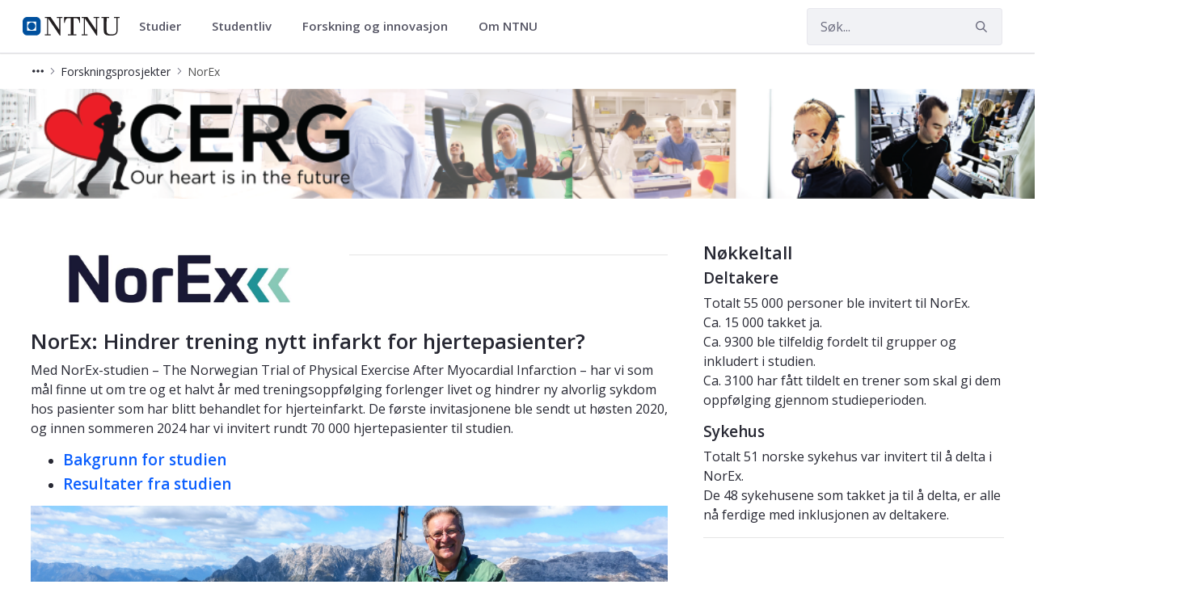

--- FILE ---
content_type: text/html;charset=UTF-8
request_url: https://www.ntnu.no/cerg/norex
body_size: 20656
content:




































	
		
			<!DOCTYPE html>


















































































<html class="ltr" dir="ltr" lang="nb-NO">
	<head>
		<title>NorEx &#8211; CERG - NTNU</title>
		<meta content="initial-scale=1.0, width=device-width" name="viewport" />

		<meta name="mobile-web-app-capable" content="yes">
		<meta name="application-name" content="NTNU">

		<meta name="apple-mobile-web-app-capable" content="yes">
		<meta name="apple-mobile-web-app-title" content="NTNU">
		<meta name="apple-mobile-web-app-status-bar-style" content="default">

		<link rel="apple-touch-icon" href="https://www.ntnu.no/o/ntnu-theme/images/ntnu-icon-60x60.png">
		<link rel="apple-touch-icon" sizes="76x76" href="https://www.ntnu.no/o/ntnu-theme/images/ntnu-icon-76x76.png">
		<link rel="apple-touch-icon" sizes="120x120" href="https://www.ntnu.no/o/ntnu-theme/images/ntnu-icon-120x120.png">
		<link rel="apple-touch-icon" sizes="152x152" href="https://www.ntnu.no/o/ntnu-theme/images/ntnu-icon-152x152.png">

		<link href="//fonts.googleapis.com/css?family=Open+Sans:400italic,400,300,600,700" rel="stylesheet" type="text/css">
		<meta name="google-site-verification" content="MvmsXC06IWyb82SIuHjRFnJodYChvM7Vot7rt_2EcGk">
		<script async src="https://umami.it.ntnu.no/script.js" data-website-id="c2d02892-c0b8-4056-8265-05f9e45f2f9a"></script>






































<meta content="text/html; charset=UTF-8" http-equiv="content-type" />









<meta content="NorEx er et forskningsprosjekt som undersøker om trening forhindrer ny sykdom etter et hjerteinfarkt." lang="nb-NO" name="description" />


<script data-senna-track="permanent" src="/o/frontend-js-lodash-web/lodash/lodash.js" type="text/javascript"></script>
<script data-senna-track="permanent" src="/o/frontend-js-lodash-web/lodash/util.js" type="text/javascript"></script>


<link href="https://www.ntnu.no/o/ntnu-theme/images/logoicon.ico" rel="icon" />




	
	





<link class="lfr-css-file" data-senna-track="temporary" href="https://www.ntnu.no/o/ntnu-theme/css/clay.css?browserId=other&amp;themeId=ntnutheme_WAR_ntnutheme&amp;minifierType=css&amp;languageId=nb_NO&amp;b=7110&amp;t=1769010974000" id="liferayAUICSS" rel="stylesheet" type="text/css" />



<link data-senna-track="temporary" href="/o/frontend-css-web/main.css?browserId=other&amp;themeId=ntnutheme_WAR_ntnutheme&amp;minifierType=css&amp;languageId=nb_NO&amp;b=7110&amp;t=1769014500194" id="liferayPortalCSS" rel="stylesheet" type="text/css" />









	

	





	



	

		<link data-senna-track="temporary" href="/combo?browserId=other&amp;minifierType=&amp;themeId=ntnutheme_WAR_ntnutheme&amp;languageId=nb_NO&amp;b=7110&amp;com_liferay_journal_content_web_portlet_JournalContentPortlet_INSTANCE_CqM2BuNiNdlM:%2Fcss%2Fmain.css&amp;com_liferay_portal_search_web_search_bar_portlet_SearchBarPortlet_INSTANCE_templateSearch:%2Fsearch%2Fbar%2Fcss%2Fmain.css&amp;com_liferay_product_navigation_product_menu_web_portlet_ProductMenuPortlet:%2Fcss%2Fmain.css&amp;com_liferay_site_navigation_menu_web_portlet_SiteNavigationMenuPortlet:%2Fcss%2Fmain.css&amp;t=1769010974000" id="e152bbf3" rel="stylesheet" type="text/css" />

	







<script data-senna-track="temporary" type="text/javascript">
	// <![CDATA[
		var Liferay = Liferay || {};

		Liferay.Browser = {
			acceptsGzip: function() {
				return true;
			},

			

			getMajorVersion: function() {
				return 131.0;
			},

			getRevision: function() {
				return '537.36';
			},
			getVersion: function() {
				return '131.0';
			},

			

			isAir: function() {
				return false;
			},
			isChrome: function() {
				return true;
			},
			isEdge: function() {
				return false;
			},
			isFirefox: function() {
				return false;
			},
			isGecko: function() {
				return true;
			},
			isIe: function() {
				return false;
			},
			isIphone: function() {
				return false;
			},
			isLinux: function() {
				return false;
			},
			isMac: function() {
				return true;
			},
			isMobile: function() {
				return false;
			},
			isMozilla: function() {
				return false;
			},
			isOpera: function() {
				return false;
			},
			isRtf: function() {
				return true;
			},
			isSafari: function() {
				return true;
			},
			isSun: function() {
				return false;
			},
			isWebKit: function() {
				return true;
			},
			isWindows: function() {
				return false;
			}
		};

		Liferay.Data = Liferay.Data || {};

		Liferay.Data.ICONS_INLINE_SVG = true;

		Liferay.Data.NAV_SELECTOR = '#navigation';

		Liferay.Data.NAV_SELECTOR_MOBILE = '#navigationCollapse';

		Liferay.Data.isCustomizationView = function() {
			return false;
		};

		Liferay.Data.notices = [
			null

			

			
		];

		Liferay.PortletKeys = {
			DOCUMENT_LIBRARY: 'com_liferay_document_library_web_portlet_DLPortlet',
			DYNAMIC_DATA_MAPPING: 'com_liferay_dynamic_data_mapping_web_portlet_DDMPortlet',
			ITEM_SELECTOR: 'com_liferay_item_selector_web_portlet_ItemSelectorPortlet'
		};

		Liferay.PropsValues = {
			JAVASCRIPT_SINGLE_PAGE_APPLICATION_TIMEOUT: 0,
			NTLM_AUTH_ENABLED: false,
			UPLOAD_SERVLET_REQUEST_IMPL_MAX_SIZE: 90085760000
		};

		Liferay.ThemeDisplay = {

			

			
				getLayoutId: function() {
					return '437';
				},

				

				getLayoutRelativeControlPanelURL: function() {
					return '/group/cerg/~/control_panel/manage';
				},

				getLayoutRelativeURL: function() {
					return '/web/cerg/norex';
				},
				getLayoutURL: function() {
					return 'https://www.ntnu.no/web/cerg/norex';
				},
				getParentLayoutId: function() {
					return '160';
				},
				isControlPanel: function() {
					return false;
				},
				isPrivateLayout: function() {
					return 'false';
				},
				isVirtualLayout: function() {
					return false;
				},
			

			getBCP47LanguageId: function() {
				return 'nb-NO';
			},
			getCanonicalURL: function() {

				

				return 'https\x3a\x2f\x2fwww\x2entnu\x2eno\x2fweb\x2fcerg\x2fnorex';
			},
			getCDNBaseURL: function() {
				return 'https://www.ntnu.no';
			},
			getCDNDynamicResourcesHost: function() {
				return '';
			},
			getCDNHost: function() {
				return '';
			},
			getCompanyGroupId: function() {
				return '4941131';
			},
			getCompanyId: function() {
				return '10113';
			},
			getDefaultLanguageId: function() {
				return 'nb_NO';
			},
			getDoAsUserIdEncoded: function() {
				return '';
			},
			getLanguageId: function() {
				return 'nb_NO';
			},
			getParentGroupId: function() {
				return '6409319';
			},
			getPathContext: function() {
				return '';
			},
			getPathImage: function() {
				return '/image';
			},
			getPathJavaScript: function() {
				return '/o/frontend-js-web';
			},
			getPathMain: function() {
				return '/c';
			},
			getPathThemeImages: function() {
				return 'https://www.ntnu.no/o/ntnu-theme/images';
			},
			getPathThemeRoot: function() {
				return '/o/ntnu-theme';
			},
			getPlid: function() {
				return '1282060516';
			},
			getPortalURL: function() {
				return 'https://www.ntnu.no';
			},
			getScopeGroupId: function() {
				return '6409319';
			},
			getScopeGroupIdOrLiveGroupId: function() {
				return '6409319';
			},
			getSessionId: function() {
				return '';
			},
			getSiteAdminURL: function() {
				return 'https://www.ntnu.no/group/cerg/~/control_panel/manage?p_p_lifecycle=0&p_p_state=maximized&p_p_mode=view';
			},
			getSiteGroupId: function() {
				return '6409319';
			},
			getURLControlPanel: function() {
				return '/group/control_panel?refererPlid=1282060516';
			},
			getURLHome: function() {
				return 'https\x3a\x2f\x2fwww\x2entnu\x2eno\x2fweb\x2fguest';
			},
			getUserEmailAddress: function() {
				return '';
			},
			getUserId: function() {
				return '10116';
			},
			getUserName: function() {
				return '';
			},
			isAddSessionIdToURL: function() {
				return false;
			},
			isFreeformLayout: function() {
				return false;
			},
			isImpersonated: function() {
				return false;
			},
			isSignedIn: function() {
				return false;
			},
			isStateExclusive: function() {
				return false;
			},
			isStateMaximized: function() {
				return false;
			},
			isStatePopUp: function() {
				return false;
			}
		};

		var themeDisplay = Liferay.ThemeDisplay;

		Liferay.AUI = {

			

			getAvailableLangPath: function() {
				return 'available_languages.jsp?browserId=other&themeId=ntnutheme_WAR_ntnutheme&colorSchemeId=01&minifierType=js&languageId=nb_NO&b=7110&t=1769014496973';
			},
			getCombine: function() {
				return true;
			},
			getComboPath: function() {
				return '/combo/?browserId=other&minifierType=&languageId=nb_NO&b=7110&t=1769014504468&';
			},
			getDateFormat: function() {
				return '%d.%m.%Y';
			},
			getEditorCKEditorPath: function() {
				return '/o/frontend-editor-ckeditor-web';
			},
			getFilter: function() {
				var filter = 'raw';

				
					
						filter = 'min';
					
					

				return filter;
			},
			getFilterConfig: function() {
				var instance = this;

				var filterConfig = null;

				if (!instance.getCombine()) {
					filterConfig = {
						replaceStr: '.js' + instance.getStaticResourceURLParams(),
						searchExp: '\\.js$'
					};
				}

				return filterConfig;
			},
			getJavaScriptRootPath: function() {
				return '/o/frontend-js-web';
			},
			getLangPath: function() {
				return 'aui_lang.jsp?browserId=other&themeId=ntnutheme_WAR_ntnutheme&colorSchemeId=01&minifierType=js&languageId=nb_NO&b=7110&t=1769014504468';
			},
			getPortletRootPath: function() {
				return '/html/portlet';
			},
			getStaticResourceURLParams: function() {
				return '?browserId=other&minifierType=&languageId=nb_NO&b=7110&t=1769014504468';
			}
		};

		Liferay.authToken = 'iQBOzRwE';

		

		Liferay.currentURL = '\x2fcerg\x2fnorex';
		Liferay.currentURLEncoded = '\x252Fcerg\x252Fnorex';
	// ]]>
</script>



	

	<script src="/o/js_loader_modules?t=1769014514966" type="text/javascript"></script>


<script src="/o/js_loader_config?t=1769014515248" type="text/javascript"></script>
<script data-senna-track="permanent" src="/combo?browserId=other&minifierType=js&languageId=nb_NO&b=7110&t=1769014504468&/o/frontend-js-web/jquery/jquery.js&/o/frontend-js-web/clay/popper.js&/o/frontend-js-web/clay/bootstrap.js&/o/frontend-js-web/aui/aui/aui.js&/o/frontend-js-web/aui/aui-base-html5-shiv/aui-base-html5-shiv.js&/o/frontend-js-web/liferay/browser_selectors.js&/o/frontend-js-web/liferay/modules.js&/o/frontend-js-web/liferay/aui_sandbox.js&/o/frontend-js-web/clay/collapsible-search.js&/o/frontend-js-web/clay/side-navigation.js&/o/frontend-js-web/jquery/fm.js&/o/frontend-js-web/jquery/form.js&/o/frontend-js-web/misc/svg4everybody.js&/o/frontend-js-web/aui/arraylist-add/arraylist-add.js&/o/frontend-js-web/aui/arraylist-filter/arraylist-filter.js&/o/frontend-js-web/aui/arraylist/arraylist.js&/o/frontend-js-web/aui/array-extras/array-extras.js&/o/frontend-js-web/aui/array-invoke/array-invoke.js&/o/frontend-js-web/aui/attribute-base/attribute-base.js&/o/frontend-js-web/aui/attribute-complex/attribute-complex.js&/o/frontend-js-web/aui/attribute-core/attribute-core.js&/o/frontend-js-web/aui/attribute-observable/attribute-observable.js&/o/frontend-js-web/aui/attribute-extras/attribute-extras.js&/o/frontend-js-web/aui/base-base/base-base.js&/o/frontend-js-web/aui/base-pluginhost/base-pluginhost.js&/o/frontend-js-web/aui/classnamemanager/classnamemanager.js&/o/frontend-js-web/aui/datatype-xml-format/datatype-xml-format.js&/o/frontend-js-web/aui/datatype-xml-parse/datatype-xml-parse.js&/o/frontend-js-web/aui/dom-base/dom-base.js&/o/frontend-js-web/aui/dom-core/dom-core.js&/o/frontend-js-web/aui/dom-screen/dom-screen.js&/o/frontend-js-web/aui/dom-style/dom-style.js&/o/frontend-js-web/aui/event-base/event-base.js&/o/frontend-js-web/aui/event-custom-base/event-custom-base.js&/o/frontend-js-web/aui/event-custom-complex/event-custom-complex.js&/o/frontend-js-web/aui/event-delegate/event-delegate.js&/o/frontend-js-web/aui/event-focus/event-focus.js&/o/frontend-js-web/aui/event-hover/event-hover.js" type="text/javascript"></script>
<script data-senna-track="permanent" src="/combo?browserId=other&minifierType=js&languageId=nb_NO&b=7110&t=1769014504468&/o/frontend-js-web/aui/event-key/event-key.js&/o/frontend-js-web/aui/event-mouseenter/event-mouseenter.js&/o/frontend-js-web/aui/event-mousewheel/event-mousewheel.js&/o/frontend-js-web/aui/event-outside/event-outside.js&/o/frontend-js-web/aui/event-resize/event-resize.js&/o/frontend-js-web/aui/event-simulate/event-simulate.js&/o/frontend-js-web/aui/event-synthetic/event-synthetic.js&/o/frontend-js-web/aui/intl/intl.js&/o/frontend-js-web/aui/io-base/io-base.js&/o/frontend-js-web/aui/io-form/io-form.js&/o/frontend-js-web/aui/io-queue/io-queue.js&/o/frontend-js-web/aui/io-upload-iframe/io-upload-iframe.js&/o/frontend-js-web/aui/io-xdr/io-xdr.js&/o/frontend-js-web/aui/json-parse/json-parse.js&/o/frontend-js-web/aui/json-stringify/json-stringify.js&/o/frontend-js-web/aui/node-base/node-base.js&/o/frontend-js-web/aui/node-core/node-core.js&/o/frontend-js-web/aui/node-event-delegate/node-event-delegate.js&/o/frontend-js-web/aui/node-event-simulate/node-event-simulate.js&/o/frontend-js-web/aui/node-focusmanager/node-focusmanager.js&/o/frontend-js-web/aui/node-pluginhost/node-pluginhost.js&/o/frontend-js-web/aui/node-screen/node-screen.js&/o/frontend-js-web/aui/node-style/node-style.js&/o/frontend-js-web/aui/oop/oop.js&/o/frontend-js-web/aui/plugin/plugin.js&/o/frontend-js-web/aui/pluginhost-base/pluginhost-base.js&/o/frontend-js-web/aui/pluginhost-config/pluginhost-config.js&/o/frontend-js-web/aui/querystring-stringify-simple/querystring-stringify-simple.js&/o/frontend-js-web/aui/queue-promote/queue-promote.js&/o/frontend-js-web/aui/selector-css2/selector-css2.js&/o/frontend-js-web/aui/selector-css3/selector-css3.js&/o/frontend-js-web/aui/selector-native/selector-native.js&/o/frontend-js-web/aui/selector/selector.js&/o/frontend-js-web/aui/widget-base/widget-base.js&/o/frontend-js-web/aui/widget-htmlparser/widget-htmlparser.js&/o/frontend-js-web/aui/widget-skin/widget-skin.js" type="text/javascript"></script>
<script data-senna-track="permanent" src="/combo?browserId=other&minifierType=js&languageId=nb_NO&b=7110&t=1769014504468&/o/frontend-js-web/aui/widget-uievents/widget-uievents.js&/o/frontend-js-web/aui/yui-throttle/yui-throttle.js&/o/frontend-js-web/aui/aui-base-core/aui-base-core.js&/o/frontend-js-web/aui/aui-base-lang/aui-base-lang.js&/o/frontend-js-web/aui/aui-classnamemanager/aui-classnamemanager.js&/o/frontend-js-web/aui/aui-component/aui-component.js&/o/frontend-js-web/aui/aui-debounce/aui-debounce.js&/o/frontend-js-web/aui/aui-delayed-task-deprecated/aui-delayed-task-deprecated.js&/o/frontend-js-web/aui/aui-event-base/aui-event-base.js&/o/frontend-js-web/aui/aui-event-input/aui-event-input.js&/o/frontend-js-web/aui/aui-form-validator/aui-form-validator.js&/o/frontend-js-web/aui/aui-node-base/aui-node-base.js&/o/frontend-js-web/aui/aui-node-html5/aui-node-html5.js&/o/frontend-js-web/aui/aui-selector/aui-selector.js&/o/frontend-js-web/aui/aui-timer/aui-timer.js&/o/frontend-js-web/liferay/dependency.js&/o/frontend-js-web/liferay/dom_task_runner.js&/o/frontend-js-web/liferay/events.js&/o/frontend-js-web/liferay/language.js&/o/frontend-js-web/liferay/lazy_load.js&/o/frontend-js-web/liferay/liferay.js&/o/frontend-js-web/liferay/util.js&/o/frontend-js-web/liferay/global.bundle.js&/o/frontend-js-web/liferay/portal.js&/o/frontend-js-web/liferay/portlet.js&/o/frontend-js-web/liferay/workflow.js&/o/frontend-js-web/liferay/address.js&/o/frontend-js-web/liferay/form.js&/o/frontend-js-web/liferay/form_placeholders.js&/o/frontend-js-web/liferay/icon.js&/o/frontend-js-web/liferay/menu.js&/o/frontend-js-web/liferay/notice.js&/o/frontend-js-web/liferay/poller.js" type="text/javascript"></script>
<script src="/o/frontend-js-web/loader/config.js" type="text/javascript"></script>
<script src="/o/frontend-js-web/loader/loader.3.js" type="text/javascript"></script>




	

	<script data-senna-track="temporary" src="/o/js_bundle_config?t=1769014544403" type="text/javascript"></script>


<script data-senna-track="temporary" type="text/javascript">
	// <![CDATA[
		
			
				
		

		

		
	// ]]>
</script>









	
		

			

			
		
		



	
		

			

			
		
	












	

	





	



	















<link class="lfr-css-file" data-senna-track="temporary" href="https://www.ntnu.no/o/ntnu-theme/css/main.css?browserId=other&amp;themeId=ntnutheme_WAR_ntnutheme&amp;minifierType=css&amp;languageId=nb_NO&amp;b=7110&amp;t=1769010974000" id="liferayThemeCSS" rel="stylesheet" type="text/css" />








	<style data-senna-track="temporary" type="text/css">

		

			

		

			

		

			

		

			

		

			

		

			

		

			

		

			

		

			

		

			

		

			

		

			

		

			

		

			

		

			

		

			

		

			

		

			

		

			

		

	</style>


<link data-senna-track="permanent" href="https://www.ntnu.no/combo?browserId=other&minifierType=css&languageId=nb_NO&b=7110&t=1769014500544&/o/product-navigation-simulation-theme-contributor/css/simulation_panel.css&/o/product-navigation-product-menu-theme-contributor/product_navigation_product_menu.css&/o/product-navigation-control-menu-theme-contributor/product_navigation_control_menu.css" rel="stylesheet" type = "text/css" />
<script data-senna-track="permanent" src="https://www.ntnu.no/combo?browserId=other&minifierType=js&languageId=nb_NO&b=7110&t=1769014500544&/o/product-navigation-control-menu-theme-contributor/product_navigation_control_menu.js" type = "text/javascript"></script>
<script type="text/javascript">
// <![CDATA[
Liferay.on(
	'ddmFieldBlur', function(event) {
		if (window.Analytics) {
			Analytics.send(
				'fieldBlurred',
				'Form',
				{
					fieldName: event.fieldName,
					focusDuration: event.focusDuration,
					formId: event.formId,
					page: event.page - 1
				}
			);
		}
	}
);

Liferay.on(
	'ddmFieldFocus', function(event) {
		if (window.Analytics) {
			Analytics.send(
				'fieldFocused',
				'Form',
				{
					fieldName: event.fieldName,
					formId: event.formId,
					page: event.page - 1
				}
			);
		}
	}
);

Liferay.on(
	'ddmFormPageShow', function(event) {
		if (window.Analytics) {
			Analytics.send(
				'pageViewed',
				'Form',
				{
					formId: event.formId,
					page: event.page,
					title: event.title
				}
			);
		}
	}
);

Liferay.on(
	'ddmFormSubmit', function(event) {
		if (window.Analytics) {
			Analytics.send(
				'formSubmitted',
				'Form',
				{
					formId: event.formId
				}
			);
		}
	}
);

Liferay.on(
	'ddmFormView', function(event) {
		if (window.Analytics) {
			Analytics.send(
				'formViewed',
				'Form',
				{
					formId: event.formId,
					title: event.title
				}
			);
		}
	}
);
// ]]>
</script>







<script data-senna-track="temporary" type="text/javascript">
	if (window.Analytics) {
		window._com_liferay_document_library_analytics_isViewFileEntry = false;
	}
</script>



























	</head>


	<body class=" controls-visible  yui3-skin-sam signed-out public-page site">

















































	<nav class="quick-access-nav" id="ljge_quickAccessNav">
		<h1 class="hide-accessible">Navigasjon</h1>

		<ul>
			
				<li><a href="#main-content">Hopp til innhold</a></li>
			

			
		</ul>
	</nav>

	





















































































		<div class="mb-0 pt-0" id="wrapper">

<header id="banner">
	<div id="navigation" class="navbar navbar-classic navbar-expand-md navbar-light shadow-ntnu bgc-white light bgh-s">
	    <div class="container">
				<a href="/" id="home_href">
					<div style="min-height: 44px; display: flex; align-items: center;">
						<span class="sr-only">NTNU Hjemmeside</span>
						<img id="header_logo" alt="NTNU Hjemmeside" width="120px" src="https://www.ntnu.no/o/ntnu-theme/images/ntnu-logo-web-v1.svg" height="23px" />
					</div>
				</a>
    		<h1 class="sr-only">Cerg</h1>

	<div class="navbar-buttons">
		<button aria-controls="searchCollapse" aria-expanded="false" aria-label="Vis/skjul søk" class="navbar-toggler navbar-toggler-right header-toggle-btn" data-target="#searchCollapse" data-toggle="collapse" type="button" id="search-toggle-btn">
			<span class="icn"><i class="fa fa-search"></i></span>
			<span class="icn-label">Søk</span>
		</button>

		<button aria-controls="navigationCollapse" aria-expanded="false" aria-label="Vis/skjul navigasjon" class="navbar-toggler navbar-toggler-right header-toggle-btn" data-target="#navigationCollapse" data-toggle="collapse" type="button" id="nav-toggle-btn">
			<span class="icn"><i class="fa fa-bars"></i></span>
			<span class="icn-label">Meny</span>
		</button>
	</div>

	<div aria-expanded="false" class="collapse navbar-collapse" id="navigationCollapse">
<ul aria-label="Nettstedsider" class="navbar-blank navbar-nav navbar-site" role="menubar">






          <li class="lfr-nav-item nav-item dropdown" id="gmenuitem_0_0" role="presentation">
            <a aria-labelledby="gmenuitem_0_0" aria-haspopup='true' class="nav-link text-truncate dropdown-toggle" href='/studier' role="menuitem" data-toggle="dropdown" data-target="#">
              <span class="text-truncate">Studier             <span class="lfr-nav-child-toggle">
<span  id="qfkd____"><svg aria-hidden="true" class="lexicon-icon lexicon-icon-angle-down" focusable="false" ><use data-href="https://www.ntnu.no/o/ntnu-theme/images/lexicon/icons.svg#angle-down"></use></svg></span>            </span>
</span>
            </a>
              <ul aria-expanded="false" class="child-menu dropdown-menu" role="menu">
                    <li id="gmenuitem_1_0_Studere_på_NTNU" role="presentation">
                      <a aria-labelledby="gmenuitem_1_0_Studere_på_NTNU" class="dropdown-item" href="/studier/"  role="menuitem">Studere på NTNU</a>
                    </li>
                    <li id="gmenuitem_1_1_Finn_studieprogram" role="presentation">
                      <a aria-labelledby="gmenuitem_1_1_Finn_studieprogram" class="dropdown-item" href="/studier/alle"  role="menuitem">Finn studieprogram</a>
                    </li>
                    <li id="gmenuitem_1_2_Søke_opptak" role="presentation">
                      <a aria-labelledby="gmenuitem_1_2_Søke_opptak" class="dropdown-item" href="/studier/opptak"  role="menuitem">Søke opptak</a>
                    </li>
                    <li id="gmenuitem_1_3_Videreutdanning_og_deltid" role="presentation">
                      <a aria-labelledby="gmenuitem_1_3_Videreutdanning_og_deltid" class="dropdown-item" href="/videre"  role="menuitem">Videreutdanning og deltid</a>
                    </li>
                    <li id="gmenuitem_1_4_Forkurs_og_oppfriskning" role="presentation">
                      <a aria-labelledby="gmenuitem_1_4_Forkurs_og_oppfriskning" class="dropdown-item" href="/studier/forkurs"  role="menuitem">Forkurs og oppfriskning</a>
                    </li>
              </ul>
          </li>





          <li class="lfr-nav-item nav-item dropdown" id="gmenuitem_0_1" role="presentation">
            <a aria-labelledby="gmenuitem_0_1" aria-haspopup='true' class="nav-link text-truncate dropdown-toggle" href='/student' role="menuitem" data-toggle="dropdown" data-target="#">
              <span class="text-truncate">Studentliv             <span class="lfr-nav-child-toggle">
<span  id="jbfs____"><svg aria-hidden="true" class="lexicon-icon lexicon-icon-angle-down" focusable="false" ><use data-href="https://www.ntnu.no/o/ntnu-theme/images/lexicon/icons.svg#angle-down"></use></svg></span>            </span>
</span>
            </a>
              <ul aria-expanded="false" class="child-menu dropdown-menu" role="menu">
                    <li id="gmenuitem_1_0_Student_i_Gjøvik" role="presentation">
                      <a aria-labelledby="gmenuitem_1_0_Student_i_Gjøvik" class="dropdown-item" href="/student/gjovik"  role="menuitem">Student i Gjøvik</a>
                    </li>
                    <li id="gmenuitem_1_1_Student_i_Trondheim" role="presentation">
                      <a aria-labelledby="gmenuitem_1_1_Student_i_Trondheim" class="dropdown-item" href="/student/trondheim"  role="menuitem">Student i Trondheim</a>
                    </li>
                    <li id="gmenuitem_1_2_Student_i_Ålesund" role="presentation">
                      <a aria-labelledby="gmenuitem_1_2_Student_i_Ålesund" class="dropdown-item" href="/student/alesund"  role="menuitem">Student i Ålesund</a>
                    </li>
              </ul>
          </li>





          <li class="lfr-nav-item nav-item dropdown" id="gmenuitem_0_2" role="presentation">
            <a aria-labelledby="gmenuitem_0_2" aria-haspopup='true' class="nav-link text-truncate dropdown-toggle" href='/forskning' role="menuitem" data-toggle="dropdown" data-target="#">
              <span class="text-truncate">Forskning og innovasjon             <span class="lfr-nav-child-toggle">
<span  id="uvlz____"><svg aria-hidden="true" class="lexicon-icon lexicon-icon-angle-down" focusable="false" ><use data-href="https://www.ntnu.no/o/ntnu-theme/images/lexicon/icons.svg#angle-down"></use></svg></span>            </span>
</span>
            </a>
              <ul aria-expanded="false" class="child-menu dropdown-menu" role="menu">
                    <li id="gmenuitem_1_0_Forskning" role="presentation">
                      <a aria-labelledby="gmenuitem_1_0_Forskning" class="dropdown-item" href="/forskning"  role="menuitem">Forskning</a>
                    </li>
                    <li id="gmenuitem_1_1_Innovasjon" role="presentation">
                      <a aria-labelledby="gmenuitem_1_1_Innovasjon" class="dropdown-item" href="/nyskaping"  role="menuitem">Innovasjon</a>
                    </li>
                    <li id="gmenuitem_1_2_Satsingsområder" role="presentation">
                      <a aria-labelledby="gmenuitem_1_2_Satsingsområder" class="dropdown-item" href="/forskning/satsingsomraader"  role="menuitem">Satsingsområder</a>
                    </li>
                    <li id="gmenuitem_1_3_Toppforskning" role="presentation">
                      <a aria-labelledby="gmenuitem_1_3_Toppforskning" class="dropdown-item" href="/forskning/toppforskning"  role="menuitem">Toppforskning</a>
                    </li>
                    <li id="gmenuitem_1_4_Ekspertlister" role="presentation">
                      <a aria-labelledby="gmenuitem_1_4_Ekspertlister" class="dropdown-item" href="/eksperter"  role="menuitem">Ekspertlister</a>
                    </li>
                    <li id="gmenuitem_1_5_Ph.d." role="presentation">
                      <a aria-labelledby="gmenuitem_1_5_Ph.d." class="dropdown-item" href="/phd"  role="menuitem">Ph.d.</a>
                    </li>
              </ul>
          </li>





          <li class="lfr-nav-item nav-item dropdown" id="gmenuitem_0_3" role="presentation">
            <a aria-labelledby="gmenuitem_0_3" aria-haspopup='true' class="nav-link text-truncate dropdown-toggle" href='/om' role="menuitem" data-toggle="dropdown" data-target="#">
              <span class="text-truncate">Om NTNU             <span class="lfr-nav-child-toggle">
<span  id="ored____"><svg aria-hidden="true" class="lexicon-icon lexicon-icon-angle-down" focusable="false" ><use data-href="https://www.ntnu.no/o/ntnu-theme/images/lexicon/icons.svg#angle-down"></use></svg></span>            </span>
</span>
            </a>
              <ul aria-expanded="false" class="child-menu dropdown-menu" role="menu">
                    <li id="gmenuitem_1_0_Fakulteter_og_institutter" role="presentation">
                      <a aria-labelledby="gmenuitem_1_0_Fakulteter_og_institutter" class="dropdown-item" href="/fakulteter"  role="menuitem">Fakulteter og institutter</a>
                    </li>
                    <li id="gmenuitem_1_1_Sentre" role="presentation">
                      <a aria-labelledby="gmenuitem_1_1_Sentre" class="dropdown-item" href="/sentre"  role="menuitem">Sentre</a>
                    </li>
                    <li id="gmenuitem_1_2_Bibliotek" role="presentation">
                      <a aria-labelledby="gmenuitem_1_2_Bibliotek" class="dropdown-item" href="/ub"  role="menuitem">Bibliotek</a>
                    </li>
                    <li id="gmenuitem_1_3_Kart" role="presentation">
                      <a aria-labelledby="gmenuitem_1_3_Kart" class="dropdown-item" href="/kart"  role="menuitem">Kart</a>
                    </li>
                    <li id="gmenuitem_1_4_Ledige_stillinger" role="presentation">
                      <a aria-labelledby="gmenuitem_1_4_Ledige_stillinger" class="dropdown-item" href="/ledige-stillinger"  role="menuitem">Ledige stillinger</a>
                    </li>
                    <li id="gmenuitem_1_5_Arrangement" role="presentation">
                      <a aria-labelledby="gmenuitem_1_5_Arrangement" class="dropdown-item" href="/kalender"  role="menuitem">Arrangement</a>
                    </li>
                    <li id="gmenuitem_1_6_Nyheter" role="presentation">
                      <a aria-labelledby="gmenuitem_1_6_Nyheter" class="dropdown-item" href="/nyheter"  role="menuitem">Nyheter</a>
                    </li>
                    <li id="gmenuitem_1_7_Kontakt_oss" role="presentation">
                      <a aria-labelledby="gmenuitem_1_7_Kontakt_oss" class="dropdown-item" href="/kontakt"  role="menuitem">Kontakt oss</a>
                    </li>
                    <li id="gmenuitem_1_8_Om_NTNU" role="presentation">
                      <a aria-labelledby="gmenuitem_1_8_Om_NTNU" class="dropdown-item" href="/om"  role="menuitem">Om NTNU</a>
                    </li>
              </ul>
          </li>
</ul>



	</div>

	<div aria-expanded="false" class="collapse navbar-collapse justify-content-end" id="searchCollapse">
		<div class="justify-content-end navbar-form my-2 my-md-0" role="search">
		</div>
		<div class="justify-content-end navbar-form my-2 my-md-0" role="search">
			<form action="/sok" method="get" class="col-12">
				<fieldset class="fieldset">
					<div class="input-group search-bar search-bar-simple">
						<div class="input-group-item search-bar-keywords-input-wrapper">
							<input id="ntnu-search" name="query" placeholder="Søk..." title="Search" type="text" value="" aria-label="Søk" class="form-control input-group-inset input-group-inset-after search-bar-keywords-input">
							<div class="input-group-inset-item input-group-inset-item-after search-bar-search-button-wrapper">
								<button id="ntnu-search-act" class="btn search-bar-search-button btn-unstyled" aria-label="Submit" type="submit">
									<svg class="lexicon-icon lexicon-icon-search" focusable="false" role="presentation" viewBox="0 0 512 512">
										<path class="lexicon-icon-outline" d="M503.254 467.861l-133.645-133.645c27.671-35.13 44.344-79.327 44.344-127.415 0-113.784-92.578-206.362-206.362-206.362s-206.362 92.578-206.362 206.362 92.578 206.362 206.362 206.362c47.268 0 90.735-16.146 125.572-42.969l133.851 133.851c5.002 5.002 11.554 7.488 18.106 7.488s13.104-2.486 18.106-7.488c10.004-10.003 10.004-26.209 0.029-36.183zM52.446 206.801c0-85.558 69.616-155.173 155.173-155.173s155.174 69.616 155.174 155.173-69.616 155.173-155.173 155.173-155.173-69.616-155.173-155.173z"></path>
									</svg>
								</button>
							</div>
						</div>
					</div>
				</fieldset>
			</form>
		</div>
	</div>

	<script>
	$(document).ready(function() {
	// Toggle navigation icon
	$('#navigationCollapse').on('show.bs.collapse', function () {
		$('#nav-toggle-btn i').removeClass('fa-bars').addClass('fa-times');
	}).on('hide.bs.collapse', function () {
		$('#nav-toggle-btn i').removeClass('fa-times').addClass('fa-bars');
	});

	// Toggle search icon
	$('#searchCollapse').on('show.bs.collapse', function () {
		$('#search-toggle-btn i').removeClass('fa-search').addClass('fa-times');
	}).on('hide.bs.collapse', function () {
		$('#search-toggle-btn i').removeClass('fa-times').addClass('fa-search');
	});
	});
	</script>

		</div>
	</div>
	
	<nav id="breadcrumbs">
		<div class="container">
			<div class="d-flex flex-column flex-sm-row align-items-stretch container">
				<nav class="ntnu-crumbs flex-grow w-100">








































	

	<div class="portlet-boundary portlet-boundary_ntnubreadcrumbportlet_WAR_ntnubreadcrumbportlet_  portlet-static portlet-static-end portlet-barebone  " id="p_p_id_ntnubreadcrumbportlet_WAR_ntnubreadcrumbportlet_INSTANCE_abcd_" >
		<span id="p_ntnubreadcrumbportlet_WAR_ntnubreadcrumbportlet_INSTANCE_abcd"></span>




	

	
		
			






































	

		

		
<section class="portlet" id="portlet_ntnubreadcrumbportlet_WAR_ntnubreadcrumbportlet_INSTANCE_abcd">


	<div class="portlet-content">



		
			<div class=" portlet-content-container" >
				


	<div class="portlet-body">



	
		
			
				
					



















































	

				

				
					
						


	

		















    
        <ol class="breadcrumb">
            <li class="breadcrumb-item dropdown">
                <a aria-label="Vis stien" aria-expanded="false" aria-haspopup="true" class="breadcrumb-link dropdown-toggle" data-toggle="dropdown" href="" id="breadcrumb2Dropdown1" role="button">
                    <svg class="lexicon-icon lexicon-icon-ellipsis-h" focusable="false" role="presentation" viewBox="0 0 512 512">
                        <path class="lexicon-icon-outline" d="M320 256c0 35.346-28.654 64-64 64s-64-28.654-64-64c0-35.346 28.654-64 64-64s64 28.654 64 64z"/>
                        <path class="lexicon-icon-outline" d="M128 256c0 35.346-28.654 64-64 64s-64-28.654-64-64c0-35.346 28.654-64 64-64s64 28.654 64 64z"/>
                        <path class="lexicon-icon-outline" d="M512 256c0 35.346-28.654 64-64 64s-64-28.654-64-64c0-35.346 28.654-64 64-64s64 28.654 64 64z"/>
                    </svg>
                </a>
                <div aria-labelledby="breadcrumb2Dropdown1" class="dropdown-menu">
                    
                    
                        
                            <a class="dropdown-item" href="/cerg">Cerg</a>
                        
                    
                        
                            <a class="dropdown-item" href="/cerg/forskning">Forskning</a>
                        
                    
                        
                    
                        
                    
                </div>
            </li>
            
                
            
                
            
                
                    
                        
                        
                        
                            <li class="breadcrumb-item">
                                <a class="breadcrumb-link" href="/cerg/studier" title="Forskningsprosjekter">
                                    <div class="breadcrumb-flex-wrapper">
                                        <span class="breadcrumb-text-truncate">Forskningsprosjekter</span>
                                    </div>
                                </a>
                            </li>
                        
                    
                
            
                
                    
                        
                            <li class="active breadcrumb-item">
                                <div class="breadcrumb-flex-wrapper">
                                    <span class="breadcrumb-text-truncate" title="NorEx">NorEx</span>
                                </div>
                            </li>
                        
                        
                        
                    
                
            
        </ol>
    

    


	
	
					
				
			
		
	
	


	</div>

			</div>
		
	</div>
</section>

		
	

		
		







	</div>






			</nav>

				<div class="text-nowrap ntnu-langswitch">








































	

	<div class="portlet-boundary portlet-boundary_languageportlet_WAR_languageportlet_  portlet-static portlet-static-end portlet-borderless  " id="p_p_id_languageportlet_WAR_languageportlet_INSTANCE_abcd_" >
		<span id="p_languageportlet_WAR_languageportlet_INSTANCE_abcd"></span>




	

	
		
			






































	

		

		
<section class="portlet" id="portlet_languageportlet_WAR_languageportlet_INSTANCE_abcd">


	<div class="portlet-content">


			<div class="autofit-float autofit-row portlet-header">

					<div class="autofit-col autofit-col-expand">
						<h2 class="portlet-title-text">Språkvelger</h2>
					</div>

			</div>

		
			<div class=" portlet-content-container" >
				


	<div class="portlet-body">



	
		
			
				
					



















































	

				

				
					
						


	

		  














<div id="language-portlet-portlet" style="font-size: 0.875rem">
  
  
</div>


	
	
					
				
			
		
	
	


	</div>

			</div>
		
	</div>
</section>

		
	

		
		







	</div>






					</div>
			</div>
		</div>
	</nav>

</header>

			<section class="" id="content">
				<h1 class="sr-only">NorEx &#8211; CERG</h1>





































<div id="main-content" class="columns-1-2-66-33" role="main">
  <div class="portlet-layout row maxedOut-row maxi-toprow">
    <div class="portlet-column portlet-column-only col-md-12" id="bannerImages">
      







































	

	<div class="portlet-boundary portlet-boundary_com_liferay_journal_content_web_portlet_JournalContentPortlet_  portlet-static portlet-static-end portlet-borderless portlet-journal-content " id="p_p_id_com_liferay_journal_content_web_portlet_JournalContentPortlet_INSTANCE_abc1_" >
		<span id="p_com_liferay_journal_content_web_portlet_JournalContentPortlet_INSTANCE_abc1"></span>




	

	
		
			






































	

		

		
<section class="portlet" id="portlet_com_liferay_journal_content_web_portlet_JournalContentPortlet_INSTANCE_abc1">


	<div class="portlet-content">


			<div class="autofit-float autofit-row portlet-header">

					<div class="autofit-col autofit-col-expand">
						<h2 class="portlet-title-text">Toppbanner CERG</h2>
					</div>

					<div class="autofit-col autofit-col-end">
						<div class="autofit-section">
							<div class="visible-interaction">
	
		

		

		

		
	
</div>
						</div>
					</div>
			</div>

		
			<div class=" portlet-content-container" >
				


	<div class="portlet-body">



	
		
			
				
					



















































	

				

				
					
						


	

		
































	
	
		
			
			
				
					
					
					
					
						<div class="text-right user-tool-asset-addon-entries">
							
						</div>

						

















<div class="clearfix journal-content-article" data-analytics-asset-id="1320855878" data-analytics-asset-title="Toppbanner CERG" data-analytics-asset-type="web-content">
	

	<div class="normal">

		
		
		
			<div class="ingress"><p><picture data-fileentryid="1320855864"><source media="(max-width:150px)" srcset="/o/adaptive-media/image/1320855864/Thumbnail-150x150/Toppbanner_web.png?t=1664965752064" /><source media="(max-width:1000px) and (min-width:150px)" srcset="/o/adaptive-media/image/1320855864/Preview-1000x0/Toppbanner_web.png?t=1664965752064" /><img alt="" data-fileentryid="1320855864" src="/documents/6409319/1278626737/Toppbanner_web.png/c07ea4f1-80aa-5806-abd0-22ff971356c1?t=1664965752064&amp;imagePreview=1" style="width: 100%; height: 100%;" /></picture></p></div>
		
			
	    
    
	<span class="clear"></span>
</div>
</div>





						
					
				
			
		
	



	<div class="content-metadata-asset-addon-entries">
		
	</div>




	
	
					
				
			
		
	
	


	</div>

			</div>
		
	</div>
</section>

		
	

		
		







	</div>







    </div>
  </div>
  <div class="container">
    <div class="portlet-layout row">
      <div class="portlet-column portlet-column-only col-md-12 mt-4" id="top-column">
        <div class="portlet-dropzone empty portlet-column-content portlet-column-content-only" id="layout-column_top-column"></div>
      </div>
    </div>
  </div>
  <div class="container">
    <div class="portlet-layout row">
      <div class="portlet-column portlet-column-first col-md-8" id="column-1">
        <div class="portlet-dropzone portlet-column-content portlet-column-content-first" id="layout-column_column-1">







































	

	<div class="portlet-boundary portlet-boundary_com_liferay_journal_content_web_portlet_JournalContentPortlet_  portlet-static portlet-static-end portlet-borderless portlet-journal-content " id="p_p_id_com_liferay_journal_content_web_portlet_JournalContentPortlet_INSTANCE_CqM2BuNiNdlM_" >
		<span id="p_com_liferay_journal_content_web_portlet_JournalContentPortlet_INSTANCE_CqM2BuNiNdlM"></span>




	

	
		
			






































	

		

		
<section class="portlet" id="portlet_com_liferay_journal_content_web_portlet_JournalContentPortlet_INSTANCE_CqM2BuNiNdlM">


	<div class="portlet-content">


			<div class="autofit-float autofit-row portlet-header">

					<div class="autofit-col autofit-col-expand">
						<h2 class="portlet-title-text">NOREx smacktop</h2>
					</div>

					<div class="autofit-col autofit-col-end">
						<div class="autofit-section">
							<div class="visible-interaction">
	
		

		

		

		
	
</div>
						</div>
					</div>
			</div>

		
			<div class=" portlet-content-container" >
				


	<div class="portlet-body">



	
		
			
				
					



















































	

				

				
					
						


	

		
































	
	
		
			
			
				
					
					
					
					
						<div class="text-right user-tool-asset-addon-entries">
							
						</div>

						

















<div class="clearfix journal-content-article" data-analytics-asset-id="1282060911" data-analytics-asset-title="NOREx smacktop" data-analytics-asset-type="web-content">
	

	<div class="linje">
		
		
		
			<div class="ingress"><p><picture data-fileentryid="1292906182"><source media="(max-width:150px)" srcset="/o/adaptive-media/image/1292906182/Thumbnail-150x150/Norex_logo_positiv_web.jpg?t=1586246788301" /><source media="(max-width:1000px) and (min-width:150px)" srcset="/o/adaptive-media/image/1292906182/Preview-1000x0/Norex_logo_positiv_web.jpg?t=1586246788301" /><img alt="" data-fileentryid="1292906182" src="/documents/6409319/1282060883/Norex_logo_positiv_web.jpg/9d4baf89-3cf9-c485-c69e-6fc31ed846df?t=1586246788301&amp;imagePreview=1" style="width:50%; height:50%; float:left"/></picture></p></div>
		
		
	    
    	
	<span class="clear"></span>
	<hr/>
</div>

</div>





						
					
				
			
		
	



	<div class="content-metadata-asset-addon-entries">
		
	</div>




	
	
					
				
			
		
	
	


	</div>

			</div>
		
	</div>
</section>

		
	

		
		







	</div>














































	

	<div class="portlet-boundary portlet-boundary_com_liferay_journal_content_web_portlet_JournalContentPortlet_  portlet-static portlet-static-end portlet-borderless portlet-journal-content " id="p_p_id_com_liferay_journal_content_web_portlet_JournalContentPortlet_INSTANCE_4Nv15ItJfZTb_" >
		<span id="p_com_liferay_journal_content_web_portlet_JournalContentPortlet_INSTANCE_4Nv15ItJfZTb"></span>




	

	
		
			






































	

		

		
<section class="portlet" id="portlet_com_liferay_journal_content_web_portlet_JournalContentPortlet_INSTANCE_4Nv15ItJfZTb">


	<div class="portlet-content">


			<div class="autofit-float autofit-row portlet-header">

					<div class="autofit-col autofit-col-expand">
						<h2 class="portlet-title-text">NorEx &#8211; The Norwegian Trial of Physical Exercise After Myocardial Infarction</h2>
					</div>

					<div class="autofit-col autofit-col-end">
						<div class="autofit-section">
							<div class="visible-interaction">
	
		

		

		

		
	
</div>
						</div>
					</div>
			</div>

		
			<div class=" portlet-content-container" >
				


	<div class="portlet-body">



	
		
			
				
					



















































	

				

				
					
						


	

		
































	
	
		
			
			
				
					
					
					
					
						<div class="text-right user-tool-asset-addon-entries">
							
						</div>

						

















<div class="clearfix journal-content-article" data-analytics-asset-id="1282060614" data-analytics-asset-title="NorEx – The Norwegian Trial of Physical Exercise After Myocardial Infarction" data-analytics-asset-type="web-content">
	

	<div class="linje">
		
		
		
			<div class="ingress"><h1>NorEx: Hindrer trening nytt infarkt for hjertepasienter?</h1>

<p>Med NorEx-studien&nbsp;– The Norwegian Trial of Physical Exercise After Myocardial Infarction –&nbsp;har vi som mål&nbsp;finne ut om tre og et halvt år med treningsoppfølging forlenger livet og hindrer ny alvorlig sykdom hos pasienter som har blitt behandlet for hjerteinfarkt. De første invitasjonene ble sendt ut høsten 2020, og innen sommeren&nbsp;2024 har vi invitert rundt 70 000 hjertepasienter til studien.</p>

<ul>
	<li>
	<h3><a href="http://ntnu.no/cerg/norex#bakgrunn">Bakgrunn for studien</a></h3>
	</li>
	<li>
	<h3><a href="http://ntnu.no/cerg/norex#Resultater">Resultater fra studien</a></h3>
	</li>
</ul>

<p><picture data-fileentryid="1305297703"><source media="(max-width:150px)" srcset="/o/adaptive-media/image/1305297703/Thumbnail-150x150/Norex-fjell.png?t=1635946957620" /><source media="(max-width:1000px) and (min-width:150px)" srcset="/o/adaptive-media/image/1305297703/Preview-1000x0/Norex-fjell.png?t=1635946957620" /><img alt="" data-fileentryid="1305297703" src="/documents/6409319/1282060883/Norex-fjell.png/1ea49415-8a47-8ac9-48ef-2cf62aa18275?t=1635946957620&amp;imagePreview=1" style="width: 100%; height: 100%;" /></picture></p>

<hr />
<p>&nbsp;</p></div>
		
			<div class="innholdstekst"><h2><a id="bakgrunn" name="bakgrunn"></a>Bakgrunn for studien</h2>

<p>Hjerteinfarkt er den vanligste dødsårsaken både i Norge og resten av verden. Mer enn 20 % av pasientene som overlever, får et nytt infarkt i løpet av det neste året. Halvparten av all alvorlig hjerte- og karsykdom skjer blant personer som har hatt hjerteinfarkt tidligere.</p>

<p>Vi vet at hjertepasienter som er fysisk aktive lever lenger enn inaktive pasienter, men vi vet ikke om det er treningen som forlenger livet. Vi vet heller ikke om trening beskytter mot et nytt hjerteinfarkt, hjerneslag eller andre alvorlige sykdommer.&nbsp;Det er nettopp det vi ønsker å finne ut med NorEx.</p>

<h3 style="line-height: 23.8px;">Organisert treningsoppfølging i flere år</h3>

<p><picture data-fileentryid="1305297652"><source media="(max-width:150px)" srcset="/o/adaptive-media/image/1305297652/Thumbnail-150x150/Trening.png?t=1635946810493" /><source media="(max-width:1000px) and (min-width:150px)" srcset="/o/adaptive-media/image/1305297652/Preview-1000x0/Trening.png?t=1635946810493" /><img alt="" data-fileentryid="1305297652" src="/documents/6409319/1282060883/Trening.png/0d203a4f-49b1-c9e0-deb9-f81b58de8536?t=1635946810493&amp;imagePreview=1" style="width: 100%; height: 100%;" /></picture></p>

<p>Vi har snart inkludert ca. 10&nbsp;000&nbsp;pasienter som ble behandlet for hjerteinfarkt i Norge mellom 2013&nbsp;og 2023. I Norge blir alle infarktpasienter registrert i hjerteinfarktregisteret, og vi vil rekruttere deltakere ved å sende ut informasjon- og invitasjonsbrev til mer enn 50 000 pasienter som er registrert der.&nbsp;</p>

<p>Deltakerne trekkes tilfeldig til én av tre grupper. En del av deltakerne får vanlige råd om fysisk aktivitet, mens andre&nbsp;får et strukturert treningsopplegg med tett oppfølging i tre–fire&nbsp;år. Treningen i denne gruppa&nbsp;skal være såpass intensiv at den bedrer kondisjonen til pasientene, og framgangen testes hvert halvår.</p>

<h3 style="line-height: 23.8px;">Personlig oppfølging og ny teknologi</h3>

<p>Deltakerne som følges opp tettest, får&nbsp;grundig treningsopplæring og personlig oppfølging av en trener gjennom hele perioden. De&nbsp;får også mulighet til å trene i grupper sammen med andre studiedeltakere fra samme område.&nbsp;En spesialtilpasset internettløsning gjør det mulig for deltakerne å laste ned treningsprogrammer, rapportere egen trening og kommunisere direkte med treneren sin og andre deltakere i studien.</p>

<p>For å kunne følge opp pasientene gjennom hele studieperioden vil vi bruke avanserte elektroniske hjelpemidler som registrerer fysisk aktivitet og puls kontinuerlig. Dermed kan vi raskt finne ut om deltakerne trener mindre enn de skal, og hjelpe hver enkelt pasient med tiltak som gjør at de gjennomfører treningen.</p>

<p><picture data-fileentryid="1305297565"><source media="(max-width:150px)" srcset="/o/adaptive-media/image/1305297565/Thumbnail-150x150/app2.jpg?t=1635946239332" /><source media="(max-width:1000px) and (min-width:150px)" srcset="/o/adaptive-media/image/1305297565/Preview-1000x0/app2.jpg?t=1635946239332" /><img alt="" data-fileentryid="1305297565" src="/documents/6409319/1282060883/app2.jpg/fe0bbb54-aec8-84c6-bf41-9b2af9931b52?t=1635946239332&amp;imagePreview=1" style="width: 100%; height: 100%;" /></picture></p>

<h3>Hindrer trening ny sykdom?</h3>

<p>Pasientene vil bli fulgt opp etter henholdsvis 3,5, 5 og 10 år. Vi bruker registre&nbsp;til å finne ut hvem&nbsp;som har dødd og hva de eventuelt har dødd av. Vi finner også ut hvem som har blitt behandlet for et nytt hjerteinfarkt,&nbsp;hjerneslag eller nyoppstått angina i løpet av oppfølgingsperioden. I tillegg undersøker vi om treningen påvirker risikoen for&nbsp;kreft, atrieflimmer og sykehusinnleggelser generelt sett.</p>

<p>Vi måler også&nbsp;endringer i livskvalitet, blodtrykk og&nbsp;overvekt, og ser på om trening&nbsp;kan redusere medisinbruken til pasientene. I understudier ser vi på hvordan treningen påvirker kondisjon, hjernehelse, risikofaktorer for hjerte- og karsykdom&nbsp;og hjertefunksjonen målt med ultralyd. Vi sjekker også om treningen er kostnadseffektiv ved å måle&nbsp;hvor mye hver deltaker har kostet sykehus og primærhelsetjenesten i løpet av perioden studien varer.</p>

<h3 style="line-height: 23.8px;">Helsegevinst for pasient og samfunn</h3>

<p>Det kan være vanskelig å designe en studie som viser om&nbsp;trening virkelig har langsiktige helseeffekter etter et hjerteinfarkt. For eksempel må man være sikker på om deltakerne som skal trene, faktisk er så fysisk aktive som de skal være, og at de man sammenligner dem med ikke&nbsp;<span style="font-size: 1rem;">begynner&nbsp;å trene mer bare fordi de vet at de er med i en studie.&nbsp;</span>NorEx er laget på en måte som gjør oss sikre&nbsp;på å kunne finne en reell effekt av treningen dersom den finnes.&nbsp;</p>

<p>NorEx blir&nbsp;gjennomført&nbsp;som et samarbeidsprosjekt mellom sykehus og kommunale helsetjenester, Helsedirektoratet, universiteter, selvstendige forskningsinstitusjoner og kompetansesentre. Hvis det viser seg at trening faktisk gir hjertepasienter bedre helse, vil resultatene fra studien ha stor betydning.&nbsp;Vi kan&nbsp;få flere pasienter til å trene, og vi kan&nbsp;få&nbsp;helsepersonell til å&nbsp;gi&nbsp;mer konkrete råd og faktisk følge&nbsp;opp pasientene slik at flere er fysisk aktive. Helsegevinsten vil være&nbsp;stor for den enkelte hjertepasient.&nbsp;Samtidig vil økt fokus på trening som medisin kunne bidra til å dempe behovet for sykeshustjenester i et helsevesen som allerede er presset på ressurser på grunn av eldrebølgen.</p></div>
		
	    
    	
	<span class="clear"></span>
	<hr/>
</div>

</div>





						
					
				
			
		
	



	<div class="content-metadata-asset-addon-entries">
		
	</div>




	
	
					
				
			
		
	
	


	</div>

			</div>
		
	</div>
</section>

		
	

		
		







	</div>














































	

	<div class="portlet-boundary portlet-boundary_com_liferay_journal_content_web_portlet_JournalContentPortlet_  portlet-static portlet-static-end portlet-borderless portlet-journal-content " id="p_p_id_com_liferay_journal_content_web_portlet_JournalContentPortlet_INSTANCE_CaDTS8AXpa3G_" >
		<span id="p_com_liferay_journal_content_web_portlet_JournalContentPortlet_INSTANCE_CaDTS8AXpa3G"></span>




	

	
		
			






































	

		

		
<section class="portlet" id="portlet_com_liferay_journal_content_web_portlet_JournalContentPortlet_INSTANCE_CaDTS8AXpa3G">


	<div class="portlet-content">


			<div class="autofit-float autofit-row portlet-header">

					<div class="autofit-col autofit-col-expand">
						<h2 class="portlet-title-text">Resultater fra NorEx</h2>
					</div>

					<div class="autofit-col autofit-col-end">
						<div class="autofit-section">
							<div class="visible-interaction">
	
		

		

		

		
	
</div>
						</div>
					</div>
			</div>

		
			<div class=" portlet-content-container" >
				


	<div class="portlet-body">



	
		
			
				
					



















































	

				

				
					
						


	

		
































	
	
		
			
			
				
					
					
					
					
						<div class="text-right user-tool-asset-addon-entries">
							
						</div>

						

















<div class="clearfix journal-content-article" data-analytics-asset-id="1380819984" data-analytics-asset-title="Resultater fra NorEx" data-analytics-asset-type="web-content">
	

	<div class="normal">

		
		
		
			<div class="ingress"><h2><a id="Resultater" name="Resultater"></a>Resultater fra NorEx</h2>

<p>Her oppsummerer vi de publiserte resultatene fra NorEx-prosjektet på en lett forståelig måte etter hvert som de blir publisert, og spesielt interesserte kan lese forskningsartiklene i de&nbsp;vitenskapelige tidsskriftene&nbsp;der de&nbsp;er publisert.</p>

<ul>
	<li><a href="http://ntnu.no/cerg/norex#12-24">Hjertepasienter motiveres til intensiv trening med app og veiledning</a></li>
</ul></div>
		
			
	    
    
	<span class="clear"></span>
</div>
</div>





						
					
				
			
		
	



	<div class="content-metadata-asset-addon-entries">
		
	</div>




	
	
					
				
			
		
	
	


	</div>

			</div>
		
	</div>
</section>

		
	

		
		







	</div>














































	

	<div class="portlet-boundary portlet-boundary_com_liferay_journal_content_web_portlet_JournalContentPortlet_  portlet-static portlet-static-end portlet-borderless portlet-journal-content " id="p_p_id_com_liferay_journal_content_web_portlet_JournalContentPortlet_INSTANCE_X3MNP3DU7GI6_" >
		<span id="p_com_liferay_journal_content_web_portlet_JournalContentPortlet_INSTANCE_X3MNP3DU7GI6"></span>




	

	
		
			






































	

		

		
<section class="portlet" id="portlet_com_liferay_journal_content_web_portlet_JournalContentPortlet_INSTANCE_X3MNP3DU7GI6">


	<div class="portlet-content">


			<div class="autofit-float autofit-row portlet-header">

					<div class="autofit-col autofit-col-expand">
						<h2 class="portlet-title-text">God opplæring gjør hjertepasienter trygge på intensiv trening</h2>
					</div>

					<div class="autofit-col autofit-col-end">
						<div class="autofit-section">
							<div class="visible-interaction">
	
		

		

		

		
	
</div>
						</div>
					</div>
			</div>

		
			<div class=" portlet-content-container" >
				


	<div class="portlet-body">



	
		
			
				
					



















































	

				

				
					
						


	

		
































	
	
		
			
			
				
					
					
					
					
						<div class="text-right user-tool-asset-addon-entries">
							
						</div>

						

















<div class="clearfix journal-content-article" data-analytics-asset-id="1375945518" data-analytics-asset-title="God opplæring gjør hjertepasienter trygge på intensiv trening" data-analytics-asset-type="web-content">
	

	<div class="normal">

		
		
		
			<div class="ingress"><h2><a id="12-24" name="12-24"></a>God opplæring gjør hjertepasienter trygge på intensiv trening</h2>

<p><picture data-fileentryid="1290661921"><source media="(max-width:150px)" srcset="/o/adaptive-media/image/1290661921/Thumbnail-150x150/Hjertetrening_Web.jpg?t=1581078927765" /><source media="(max-width:800px) and (min-width:150px)" srcset="/o/adaptive-media/image/1290661921/Preview-1000x0/Hjertetrening_Web.jpg?t=1581078927765" /><img alt="" data-fileentryid="1290661921" src="/documents/6409319/1292029870/Hjertetrening_Web.jpg/a8cda987-0413-66ac-5896-755244bd3056?t=1581078927765" style="height: 100%; width: 100%;" /></picture></p></div>
		
			<div class="innholdstekst"><p>Mange hjertepasienter klarer å trene effektivt på egen hånd etter å ha fått god opplæring og tilgang til digitale verktøy. <a href="http://ntnu.no/cerg/aq">Å måle aktivitet i form av AQ</a>&nbsp;(tidligere PAI) er en god motivasjonsfaktor for mange. Samtidig ser vi at en del er avhengig av nokså tett individuell oppfølging for å finne motivasjon til å være aktive over lengre tid.</p>

<p>Resultatene baserer seg på 17 intervjuer av deltakere fra treningsgruppa i NorEx-studien, som er verdens største treningsstudie. I studien får deltakerne teoretisk og praktisk treningsopplæring i gruppe de to-tre første månedene. Deretter gjør de mesteparten av treningen hver for seg med digital oppfølging fra en lokal trener. Deltakerne i denne delstudien ble intervjuet etter å ha vært med i prosjektet i ett år.</p>

<p>Samtlige deltakere sa at de ønsker å være aktive for å få bedre helse og livskvalitet, både for sin egen del og med tanke på sine nærmeste. Å delta i NorEx hadde hjulpet mange med å forstå at trening, selv med høy intensitet, er trygt etter et hjerteinfarkt. De rapporterte også om god helseeffekt av aktiviteten, både i form av bedre kondisjon og mental velvære, og at dette gav god motivasjon til å fortsette å være aktiv og skape sunne aktivitetsvaner.</p>

<p>Deltakerne i treningsgruppa i NorEx kan bruke ei pulsklokke og måle AQ for å følge med på aktivitetsnivået sitt. Intervjuene avdekket at dette inspirerer mange til å være aktive, spesielt med høy intensitet, og gjør det lettere å trene regelmessig på egen hånd.</p>

<p>Likevel var det flere som følte ekstra trygghet og motivasjon av å trene sammen med andre deltakere i grupper ledet av en instruktør. Noen av deltakerne forklarte at de ikke klarte å opprettholde gode aktivitetsrutiner på egen hånd etter at opplæringsperioden var over, og at den digitale oppfølgingen var utilstrekkelig.&nbsp;En del savnet også det sosiale ved å være en del av ei gruppe.</p>

<p><a class="ntnu-ibtn primary" href="https://link.springer.com/article/10.1186/s13102-024-00987-2" target="_blank">Les hele forskningsartikkelen:<br />
Mind the intention-behavior gap: a qualitative study of post-myocardial infarction patients’ beliefs and experiences with long-term supervised and self-monitored physical exercise</a></p>

<p><em>Tidsskrift:&nbsp;BMC Sports Science, Medicine and Rehabilitation<br />
Publisert 27. september 2024</em></p>

<p><a href="#">Tilbake til toppen</a></p></div>
			
	    
    
	<span class="clear"></span>
</div>
</div>





						
					
				
			
		
	



	<div class="content-metadata-asset-addon-entries">
		
	</div>




	
	
					
				
			
		
	
	


	</div>

			</div>
		
	</div>
</section>

		
	

		
		







	</div>














































	

	<div class="portlet-boundary portlet-boundary_com_liferay_journal_content_web_portlet_JournalContentPortlet_  portlet-static portlet-static-end portlet-borderless portlet-journal-content " id="p_p_id_com_liferay_journal_content_web_portlet_JournalContentPortlet_INSTANCE_NRGrH288g4Kg_" >
		<span id="p_com_liferay_journal_content_web_portlet_JournalContentPortlet_INSTANCE_NRGrH288g4Kg"></span>




	

	
		
			






































	

		

		
<section class="portlet" id="portlet_com_liferay_journal_content_web_portlet_JournalContentPortlet_INSTANCE_NRGrH288g4Kg">


	<div class="portlet-content">


			<div class="autofit-float autofit-row portlet-header">

					<div class="autofit-col autofit-col-expand">
						<h2 class="portlet-title-text">Logolinje NorEx</h2>
					</div>

					<div class="autofit-col autofit-col-end">
						<div class="autofit-section">
							<div class="visible-interaction">
	
		

		

		

		
	
</div>
						</div>
					</div>
			</div>

		
			<div class=" portlet-content-container" >
				


	<div class="portlet-body">



	
		
			
				
					



















































	

				

				
					
						


	

		
































	
	
		
			
			
				
					
					
					
					
						<div class="text-right user-tool-asset-addon-entries">
							
						</div>

						

















<div class="clearfix journal-content-article" data-analytics-asset-id="1305297395" data-analytics-asset-title="Logolinje NorEx" data-analytics-asset-type="web-content">
	

	<div class="linje">
		
		
		
			<div class="ingress"><p><picture data-fileentryid="1305297381"><source media="(max-width:150px)" srcset="/o/adaptive-media/image/1305297381/Thumbnail-150x150/Logolinje.png?t=1635944377023" /><source media="(max-width:1000px) and (min-width:150px)" srcset="/o/adaptive-media/image/1305297381/Preview-1000x0/Logolinje.png?t=1635944377023" /><img alt="" data-fileentryid="1305297381" src="/documents/6409319/1282060883/Logolinje.png/a013a3ef-bf8a-c71e-c163-cbe9b38e2020?t=1635944377023&amp;imagePreview=1" style="width: 100%; height: 100%;" /></picture></p></div>
		
		
	    
    	
	<span class="clear"></span>
	<hr/>
</div>

</div>





						
					
				
			
		
	



	<div class="content-metadata-asset-addon-entries">
		
	</div>




	
	
					
				
			
		
	
	


	</div>

			</div>
		
	</div>
</section>

		
	

		
		







	</div>






</div>
      </div>
      <div class="portlet-column portlet-column-last col-md-4" id="column-3">
        <div class="portlet-dropzone portlet-column-content portlet-column-content-last" id="layout-column_column-3">







































	

	<div class="portlet-boundary portlet-boundary_com_liferay_journal_content_web_portlet_JournalContentPortlet_  portlet-static portlet-static-end portlet-borderless portlet-journal-content " id="p_p_id_com_liferay_journal_content_web_portlet_JournalContentPortlet_INSTANCE_FBPdPki59jnL_" >
		<span id="p_com_liferay_journal_content_web_portlet_JournalContentPortlet_INSTANCE_FBPdPki59jnL"></span>




	

	
		
			






































	

		

		
<section class="portlet" id="portlet_com_liferay_journal_content_web_portlet_JournalContentPortlet_INSTANCE_FBPdPki59jnL">


	<div class="portlet-content">


			<div class="autofit-float autofit-row portlet-header">

					<div class="autofit-col autofit-col-expand">
						<h2 class="portlet-title-text">Nøkkeltall for NorEx-studien</h2>
					</div>

					<div class="autofit-col autofit-col-end">
						<div class="autofit-section">
							<div class="visible-interaction">
	
		

		

		

		
	
</div>
						</div>
					</div>
			</div>

		
			<div class=" portlet-content-container" >
				


	<div class="portlet-body">



	
		
			
				
					



















































	

				

				
					
						


	

		
































	
	
		
			
			
				
					
					
					
					
						<div class="text-right user-tool-asset-addon-entries">
							
						</div>

						

















<div class="clearfix journal-content-article" data-analytics-asset-id="1305297144" data-analytics-asset-title="Nøkkeltall for NorEx-studien" data-analytics-asset-type="web-content">
	

	<div class="linje">
		
		
		
			<div class="ingress"><h2>Nøkkeltall</h2>

<h3>Deltakere</h3>

<p>Totalt 55 000 personer ble invitert til NorEx.<br />
Ca. 15&nbsp;000 takket ja.<br />
Ca. 9300 ble tilfeldig fordelt til grupper og inkludert i studien.<br />
Ca. 3100 har fått tildelt en trener som skal gi dem oppfølging gjennom studieperioden.</p>

<h3>Sykehus</h3>

<p>Totalt 51 norske sykehus var invitert til å delta i NorEx.<br />
De 48 sykehusene som takket ja til å delta, er alle nå ferdige med inklusjonen av deltakere.</p></div>
		
		
	    
    	
	<span class="clear"></span>
	<hr/>
</div>

</div>





						
					
				
			
		
	



	<div class="content-metadata-asset-addon-entries">
		
	</div>




	
	
					
				
			
		
	
	


	</div>

			</div>
		
	</div>
</section>

		
	

		
		







	</div>














































	

	<div class="portlet-boundary portlet-boundary_com_liferay_journal_content_web_portlet_JournalContentPortlet_  portlet-static portlet-static-end portlet-borderless portlet-journal-content " id="p_p_id_com_liferay_journal_content_web_portlet_JournalContentPortlet_INSTANCE_jAxftR5seBFg_" >
		<span id="p_com_liferay_journal_content_web_portlet_JournalContentPortlet_INSTANCE_jAxftR5seBFg"></span>




	

	
		
			






































	

		

		
<section class="portlet" id="portlet_com_liferay_journal_content_web_portlet_JournalContentPortlet_INSTANCE_jAxftR5seBFg">


	<div class="portlet-content">


			<div class="autofit-float autofit-row portlet-header">

					<div class="autofit-col autofit-col-expand">
						<h2 class="portlet-title-text">Sosiale medier og kontakt</h2>
					</div>

					<div class="autofit-col autofit-col-end">
						<div class="autofit-section">
							<div class="visible-interaction">
	
		

		

		

		
	
</div>
						</div>
					</div>
			</div>

		
			<div class=" portlet-content-container" >
				


	<div class="portlet-body">



	
		
			
				
					



















































	

				

				
					
						


	

		
































	
	
		
			
			
				
					
					
					
					
						<div class="text-right user-tool-asset-addon-entries">
							
						</div>

						

















<div class="clearfix journal-content-article" data-analytics-asset-id="1276826533" data-analytics-asset-title="Sosiale medier og kontakt" data-analytics-asset-type="web-content">
	

	<div class="normal">

		
		
		
			<div class="ingress"><p><strong>Følg oss i&nbsp;sosiale medier:</strong><br />
<a href="https://www.facebook.com/CERG-Cardiac-Exercise-Research-Group-225225477489716/"><img alt="Facebook-logo" src="https://www.ntnu.no/documents/10137/33698676/i_facebook30.png/ee2403ac-946d-4b6a-b285-48ed04bbdc93?t=1367919441973" style="height: 30px; width: 30px;" /></a>&nbsp;<a href="https://www.instagram.com/cardiacexerciseresearchgroup"><img alt="Instagram-logo" src="https://www.ntnu.no/documents/10137/22096451/Instagram.jpg/7bc90bfa-0d98-449c-8b1a-2c28df8ad935?t=1456146218407" style="height: 30px; width: 30px;" /></a></p>

<p><strong>Send oss en e-post:</strong><br />
<a href="mailto:cerg-post@mh.ntnu.no">cerg-post@mh.ntnu.no</a></p>

<p><strong>Send oss vanlig post:</strong><br />
NTNU, Fakultet for medisin og helsevitenskap<br />
Institutt for sirkulasjon og bildediagnostikk<br />
Postboks 8905<br />
7491 Trondheim</p>

<p><strong>Besøk oss:</strong><br />
St. Olavs Hospital<br />
Prinsesse Kristinas gt. 3<br />
Akutten og Hjerte-lunge-senteret, 3. etg.<br />
7006 Trondheim</p>

<p><img alt="CERG logo" src="https://www.ntnu.no/documents/6409319/6583616/CERG-logo+Our+heart+is+in+the+future.png/4804ea07-e362-4b50-8954-4ef2c476b3c1?t=1508499435949" style="width: 694px;" /></p></div>
		
			
	    
    
	<span class="clear"></span>
</div>
</div>





						
					
				
			
		
	



	<div class="content-metadata-asset-addon-entries">
		







<div class="content-metadata-asset-addon-entry content-metadata-asset-addon-entry-links">
	
</div>
	</div>




	
	
					
				
			
		
	
	


	</div>

			</div>
		
	</div>
</section>

		
	

		
		







	</div>














































	

	<div class="portlet-boundary portlet-boundary_personportlet_WAR_employeelistportlets_  portlet-static portlet-static-end portlet-borderless  " id="p_p_id_personportlet_WAR_employeelistportlets_INSTANCE_SaaWh7NM5QXE_" >
		<span id="p_personportlet_WAR_employeelistportlets_INSTANCE_SaaWh7NM5QXE"></span>




	

	
		
			






































	

		

		
<section class="portlet" id="portlet_personportlet_WAR_employeelistportlets_INSTANCE_SaaWh7NM5QXE">


	<div class="portlet-content">


			<div class="autofit-float autofit-row portlet-header">

					<div class="autofit-col autofit-col-expand">
						<h2 class="portlet-title-text">person-portlet</h2>
					</div>

			</div>

		
			<div class=" portlet-content-container" >
				


	<div class="portlet-body">



	
		
			
				
					



















































	

				

				
					
						


	

		 
















<div class="person-portlet-view chosenPersons">
  <div class="container-fluid">
    
      
        
        
        
        
          <h2 class="person-heading">Forskningsledere</h2>
         
      
    
    <ul class="list-group list-group-flush">
      
        
          
            <li class="list-group-item list-group-item-action px-0 employee-profile">
              <a class="personList d-block " href="/ansatte/kaare.harald.bonaa">
                
                  
                    <div class="image float-left">
                      <img
                        class="portrait"
                        alt="Kaare Harald Bønaa"
                        aria-hidden="true"
                        src="https://backends.it.ntnu.no/user-profile-service/rest/files/d82db047-0b81-34b3-92ed-26ec26a4b201"
                      />
                    </div>
                  
                  
                
                <div>
                  <h4>
                    <span class="fullname">Kaare Harald Bønaa</span>
                    
                      
                      
                        <span class="role">Professor i hjerte og kar epidemiologi</span>
                      
                    
                  </h4>

                  
                    <span class="phone"
                      ><i class="fa fa-phone"></i>
                      73550279</span
                    >
                  
                  
                  

                  
                    <span class="email">kaare.harald.bonaa@ntnu.no</span>
                  

                  
                </div>
              </a>
              <span class="goToProfileListView fa-stack fa-2x hide">
                <i class="fa fa-circle fa-stack-2x fa-inverse "></i>
                <i class="fa fa-external-link fa-stack-1x "></i>
              </span>
            </li>
          
            <li class="list-group-item list-group-item-action px-0 employee-profile">
              <a class="personList d-block " href="/ansatte/ulrik.wisloff">
                
                  
                    <div class="image float-left">
                      <img
                        class="portrait"
                        alt="Ulrik Wisløff"
                        aria-hidden="true"
                        src="https://backends.it.ntnu.no/user-profile-service/rest/files/1a35ff59-405b-3e08-98e7-8eb3177c75c7"
                      />
                    </div>
                  
                  
                
                <div>
                  <h4>
                    <span class="fullname">Ulrik Wisløff</span>
                    
                      
                      
                        <span class="role">Professor og leder av CERG</span>
                      
                    
                  </h4>

                  
                  
                  
                    <span class="otherPhone"
                      ><i class="fa fa-phone"></i>
                      +4772828113</span
                    >
                  

                  
                    <span class="email">ulrik.wisloff@ntnu.no</span>
                  

                  
                    <span class="orgName">Institutt for sirkulasjon og bildediagnostikk</span>
                  
                </div>
              </a>
              <span class="goToProfileListView fa-stack fa-2x hide">
                <i class="fa fa-circle fa-stack-2x fa-inverse "></i>
                <i class="fa fa-external-link fa-stack-1x "></i>
              </span>
            </li>
          
        
        
      
    </ul>
  </div>
</div>


	
	
					
				
			
		
	
	


	</div>

			</div>
		
	</div>
</section>

		
	

		
		







	</div>














































	

	<div class="portlet-boundary portlet-boundary_personportlet_WAR_employeelistportlets_  portlet-static portlet-static-end portlet-borderless  " id="p_p_id_personportlet_WAR_employeelistportlets_INSTANCE_F9NOoC7ykih0_" >
		<span id="p_personportlet_WAR_employeelistportlets_INSTANCE_F9NOoC7ykih0"></span>




	

	
		
			






































	

		

		
<section class="portlet" id="portlet_personportlet_WAR_employeelistportlets_INSTANCE_F9NOoC7ykih0">


	<div class="portlet-content">


			<div class="autofit-float autofit-row portlet-header">

					<div class="autofit-col autofit-col-expand">
						<h2 class="portlet-title-text">person-portlet</h2>
					</div>

			</div>

		
			<div class=" portlet-content-container" >
				


	<div class="portlet-body">



	
		
			
				
					



















































	

				

				
					
						


	

		 
















<div class="person-portlet-view chosenPersons">
  <div class="container-fluid">
    
      
        
        
        
        
          <h2 class="person-heading">Daglig leder</h2>
         
      
    
    <ul class="list-group list-group-flush">
      
        
          
            <li class="list-group-item list-group-item-action px-0 employee-profile">
              <a class="personList d-block " href="/ansatte/anders.revdal">
                
                  
                    <div class="image float-left">
                      <img
                        class="portrait"
                        alt="Anders Revdal"
                        aria-hidden="true"
                        src="https://backends.it.ntnu.no/user-profile-service/rest/files/76e1470e-2d98-38a7-9ff9-99432d0db605"
                      />
                    </div>
                  
                  
                
                <div>
                  <h4>
                    <span class="fullname">Anders Revdal</span>
                    
                      
                      
                        <span class="role">Kommunikasjonsrådgiver/seniorkonsulent</span>
                      
                    
                  </h4>

                  
                  
                    <span class="cellPhone"
                      ><i class="fa fa-phone"></i>
                      +4799440711</span
                    >
                  
                  

                  
                    <span class="email">anders.revdal@ntnu.no</span>
                  

                  
                    <span class="orgName">Institutt for sirkulasjon og bildediagnostikk</span>
                  
                </div>
              </a>
              <span class="goToProfileListView fa-stack fa-2x hide">
                <i class="fa fa-circle fa-stack-2x fa-inverse "></i>
                <i class="fa fa-external-link fa-stack-1x "></i>
              </span>
            </li>
          
        
        
      
    </ul>
  </div>
</div>


	
	
					
				
			
		
	
	


	</div>

			</div>
		
	</div>
</section>

		
	

		
		







	</div>














































	

	<div class="portlet-boundary portlet-boundary_personportlet_WAR_employeelistportlets_  portlet-static portlet-static-end portlet-borderless  " id="p_p_id_personportlet_WAR_employeelistportlets_INSTANCE_WncdSLt864qT_" >
		<span id="p_personportlet_WAR_employeelistportlets_INSTANCE_WncdSLt864qT"></span>




	

	
		
			






































	

		

		
<section class="portlet" id="portlet_personportlet_WAR_employeelistportlets_INSTANCE_WncdSLt864qT">


	<div class="portlet-content">


			<div class="autofit-float autofit-row portlet-header">

					<div class="autofit-col autofit-col-expand">
						<h2 class="portlet-title-text">person-portlet</h2>
					</div>

			</div>

		
			<div class=" portlet-content-container" >
				


	<div class="portlet-body">



	
		
			
				
					



















































	

				

				
					
						


	

		 
















<div class="person-portlet-view chosenPersons">
  <div class="container-fluid">
    
      
        
        
        
        
          <h2 class="person-heading">Prosjektgruppe</h2>
         
      
    
    <ul class="list-group list-group-flush">
      
        
          
            <li class="list-group-item list-group-item-action px-0 employee-profile">
              <a class="personList d-block " href="/ansatte/daniel.l.gjerdset">
                
                  
                    <div class="image float-left">
                      <img
                        class="portrait"
                        alt="Daniel Leven Gjerdset"
                        aria-hidden="true"
                        src="https://backends.it.ntnu.no/user-profile-service/rest/files/93a75daf-fd42-3da2-ba73-9ecce9b909aa"
                      />
                    </div>
                  
                  
                
                <div>
                  <h4>
                    <span class="fullname">Daniel Leven Gjerdset</span>
                    
                      
                      
                        <span class="role">Avdelingsingeniør</span>
                      
                    
                  </h4>

                  
                    <span class="phone"
                      ><i class="fa fa-phone"></i>
                      73598445</span
                    >
                  
                  
                    <span class="cellPhone"
                      ><i class="fa fa-phone"></i>
                      +4745425588</span
                    >
                  
                  

                  
                    <span class="email">daniel.l.gjerdset@ntnu.no</span>
                  

                  
                    <span class="orgName">Institutt for sirkulasjon og bildediagnostikk</span>
                  
                </div>
              </a>
              <span class="goToProfileListView fa-stack fa-2x hide">
                <i class="fa fa-circle fa-stack-2x fa-inverse "></i>
                <i class="fa fa-external-link fa-stack-1x "></i>
              </span>
            </li>
          
            <li class="list-group-item list-group-item-action px-0 employee-profile">
              <a class="personList d-block " href="/ansatte/monica.gundersen">
                
                  
                    <div class="image float-left">
                      <img
                        class="portrait"
                        alt="Monica Gundersen"
                        aria-hidden="true"
                        src="https://backends.it.ntnu.no/user-profile-service/rest/files/3f3be829-ccde-33cd-8d0c-1c6978ef9df1"
                      />
                    </div>
                  
                  
                
                <div>
                  <h4>
                    <span class="fullname">Monica Gundersen</span>
                    
                      
                      
                        <span class="role">HMS-koordinator ISB/ Avdelingsingeniør, NorEx-studien CERG</span>
                      
                    
                  </h4>

                  
                    <span class="phone"
                      ><i class="fa fa-phone"></i>
                      73598446</span
                    >
                  
                  
                    <span class="cellPhone"
                      ><i class="fa fa-phone"></i>
                      +4740622966</span
                    >
                  
                  

                  
                    <span class="email">monica.gundersen@ntnu.no</span>
                  

                  
                    <span class="orgName">Institutt for sirkulasjon og bildediagnostikk</span>
                  
                </div>
              </a>
              <span class="goToProfileListView fa-stack fa-2x hide">
                <i class="fa fa-circle fa-stack-2x fa-inverse "></i>
                <i class="fa fa-external-link fa-stack-1x "></i>
              </span>
            </li>
          
            <li class="list-group-item list-group-item-action px-0 employee-profile">
              <a class="personList d-block " href="/ansatte/simen.haugan">
                
                  
                    <div class="image float-left">
                      <img
                        class="portrait"
                        alt="Simen Røhjell Haugan"
                        aria-hidden="true"
                        src="https://backends.it.ntnu.no/user-profile-service/rest/files/7f4d59a9-d494-3c64-bbdd-4c19ebfbe9c3"
                      />
                    </div>
                  
                  
                
                <div>
                  <h4>
                    <span class="fullname">Simen Røhjell Haugan</span>
                    
                      
                      
                        <span class="role">Avdelingsingeniør</span>
                      
                    
                  </h4>

                  
                    <span class="phone"
                      ><i class="fa fa-phone"></i>
                      73559482</span
                    >
                  
                  
                    <span class="cellPhone"
                      ><i class="fa fa-phone"></i>
                      +4799481132</span
                    >
                  
                  

                  
                    <span class="email">simen.haugan@ntnu.no</span>
                  

                  
                    <span class="orgName">Institutt for sirkulasjon og bildediagnostikk</span>
                  
                </div>
              </a>
              <span class="goToProfileListView fa-stack fa-2x hide">
                <i class="fa fa-circle fa-stack-2x fa-inverse "></i>
                <i class="fa fa-external-link fa-stack-1x "></i>
              </span>
            </li>
          
            <li class="list-group-item list-group-item-action px-0 employee-profile">
              <a class="personList d-block " href="/ansatte/siri.m.hollekim">
                
                  
                    <div class="image float-left">
                      <img
                        class="portrait"
                        alt="Siri Marte Hollekim-Strand"
                        aria-hidden="true"
                        src="https://backends.it.ntnu.no/user-profile-service/rest/files/b9947168-dd13-3633-8710-a85e56b18457"
                      />
                    </div>
                  
                  
                
                <div>
                  <h4>
                    <span class="fullname">Siri Marte Hollekim-Strand</span>
                    
                      
                      
                        <span class="role">Førsteamanuensis</span>
                      
                    
                  </h4>

                  
                    <span class="phone"
                      ><i class="fa fa-phone"></i>
                      73558911</span
                    >
                  
                  
                  

                  
                    <span class="email">siri.m.hollekim@ntnu.no</span>
                  

                  
                    <span class="orgName">Institutt for nevromedisin og bevegelsesvitenskap</span>
                  
                </div>
              </a>
              <span class="goToProfileListView fa-stack fa-2x hide">
                <i class="fa fa-circle fa-stack-2x fa-inverse "></i>
                <i class="fa fa-external-link fa-stack-1x "></i>
              </span>
            </li>
          
            <li class="list-group-item list-group-item-action px-0 employee-profile">
              <a class="personList d-block " href="/ansatte/linn.haoydahl">
                
                  
                  
                    <div class="image float-left"
                      ><i class="portrait fa fa-user" aria-hidden="true"></i
                    ></div>
                  
                
                <div>
                  <h4>
                    <span class="fullname">Linn Høydahl</span>
                    
                      
                      
                        <span class="role">Avdelingsingeniør</span>
                      
                    
                  </h4>

                  
                  
                  

                  
                    <span class="email">linn.haoydahl@ntnu.no</span>
                  

                  
                    <span class="orgName">Institutt for sirkulasjon og bildediagnostikk</span>
                  
                </div>
              </a>
              <span class="goToProfileListView fa-stack fa-2x hide">
                <i class="fa fa-circle fa-stack-2x fa-inverse "></i>
                <i class="fa fa-external-link fa-stack-1x "></i>
              </span>
            </li>
          
            <li class="list-group-item list-group-item-action px-0 employee-profile">
              <a class="personList d-block " href="/ansatte/emma.ingestrom">
                
                  
                    <div class="image float-left">
                      <img
                        class="portrait"
                        alt="Emma Ingeström"
                        aria-hidden="true"
                        src="https://backends.it.ntnu.no/user-profile-service/rest/files/c696e043-a234-3eb2-ad8d-958e5ed71050"
                      />
                    </div>
                  
                  
                
                <div>
                  <h4>
                    <span class="fullname">Emma Ingeström</span>
                    
                      
                      
                        <span class="role">Stipendiat</span>
                      
                    
                  </h4>

                  
                  
                  

                  
                    <span class="email">emma.ingestrom@ntnu.no</span>
                  

                  
                </div>
              </a>
              <span class="goToProfileListView fa-stack fa-2x hide">
                <i class="fa fa-circle fa-stack-2x fa-inverse "></i>
                <i class="fa fa-external-link fa-stack-1x "></i>
              </span>
            </li>
          
            <li class="list-group-item list-group-item-action px-0 employee-profile">
              <a class="personList d-block " href="/ansatte/torunn.varmdal">
                
                  
                    <div class="image float-left">
                      <img
                        class="portrait"
                        alt="Torunn Varmdal"
                        aria-hidden="true"
                        src="https://backends.it.ntnu.no/user-profile-service/rest/files/4449e602-46c7-3bcc-8064-22212d68c16c"
                      />
                    </div>
                  
                  
                
                <div>
                  <h4>
                    <span class="fullname">Torunn Varmdal</span>
                    
                      
                      
                        <span class="role">Forsker</span>
                      
                    
                  </h4>

                  
                  
                    <span class="cellPhone"
                      ><i class="fa fa-phone"></i>
                      +4793028286</span
                    >
                  
                  

                  
                    <span class="email">torunn.varmdal@ntnu.no</span>
                  

                  
                    <span class="orgName">Institutt for sirkulasjon og bildediagnostikk</span>
                  
                </div>
              </a>
              <span class="goToProfileListView fa-stack fa-2x hide">
                <i class="fa fa-circle fa-stack-2x fa-inverse "></i>
                <i class="fa fa-external-link fa-stack-1x "></i>
              </span>
            </li>
          
        
        
      
    </ul>
  </div>
</div>


	
	
					
				
			
		
	
	


	</div>

			</div>
		
	</div>
</section>

		
	

		
		







	</div>






</div>
      </div>
    </div>
  </div>
</div>










































	

	<div class="portlet-boundary portlet-boundary_globalalertportlet_WAR_globalalertportlet_  portlet-static portlet-static-end portlet-borderless  " id="p_p_id_globalalertportlet_WAR_globalalertportlet_" >
		<span id="p_globalalertportlet_WAR_globalalertportlet"></span>




	

	
		
			
		
	







	</div>






<form action="#" aria-hidden="true" class="hide" id="hrefFm" method="post" name="hrefFm"><span></span><input hidden type="submit"/></form>			</section>

<footer id="blue-footer">
    <div class="container">
    <div>
        <h3 class="mb-4">NTNU – Norges teknisk-naturvitenskapelige universitet</h3>
        <ul class="horizontal-list">
            <li><a href="https://i.ntnu.no/ansatt">For ansatte</a></li>
            <span class="divider">|</span>
            <li><a href="https://i.ntnu.no/student">For studenter</a></li>
            <span class="divider">|</span>
            <li><a href="https://innsida.ntnu.no/">Innsida</a></li>
            <span class="divider">|</span>
            <li><a href="https://innsida.ntnu.no/blackboard">Blackboard</a></li>
        </ul>
    </div>
    <div class="link-grid">
                    <section class="accordion">
                <button id="accordion-header-0" class="accordion-header" aria-label="Åpne/lukke Studere seksjonen" aria-controls="accordion-body-0" aria-expanded="false">
                    <h3 class="h3">Studere</h3>
                    <i class="fas fa-chevron-down accordion-arrow" aria-hidden="true"></i>
                </button>
                <h3 class="h3 mb-2 desktop-header">Studere</h3>
                <ul id="accordion-body-0" class="accordion-body" aria-labelledby="accordion-header-0">
                        <li><a href="https://www.ntnu.no/studier/">Om studier</a></li>
                        <li><a href="https://www.ntnu.no/studier/alle">Studieprogram</a></li>
                        <li><a href="https://www.ntnu.no/studier/emnesok">Emner</a></li>
                        <li><a href="https://www.ntnu.no/videre">Videreutdanning</a></li>
                        <li><a href="https://www.ntnu.no/karriere">Karriere</a></li>
                </ul>
            </section>
            <section class="accordion">
                <button id="accordion-header-1" class="accordion-header" aria-label="Åpne/lukke Aktuelt seksjonen" aria-controls="accordion-body-1" aria-expanded="false">
                    <h3 class="h3">Aktuelt</h3>
                    <i class="fas fa-chevron-down accordion-arrow" aria-hidden="true"></i>
                </button>
                <h3 class="h3 mb-2 desktop-header">Aktuelt</h3>
                <ul id="accordion-body-1" class="accordion-body" aria-labelledby="accordion-header-1">
                        <li><a href="https://nyheter.ntnu.no/">Nyheter</a></li>
                        <li><a href="https://www.ntnu.no/kalender">Arrangement</a></li>
                        <li><a href="https://www.ntnu.no/ledige-stillinger">Jobbe ved NTNU</a></li>
                </ul>
            </section>
            <section class="accordion">
                <button id="accordion-header-2" class="accordion-header" aria-label="Åpne/lukke Om NTNU seksjonen" aria-controls="accordion-body-2" aria-expanded="false">
                    <h3 class="h3">Om NTNU</h3>
                    <i class="fas fa-chevron-down accordion-arrow" aria-hidden="true"></i>
                </button>
                <h3 class="h3 mb-2 desktop-header">Om NTNU</h3>
                <ul id="accordion-body-2" class="accordion-body" aria-labelledby="accordion-header-2">
                        <li><a href="https://www.ntnu.no/om">Om NTNU</a></li>
                        <li><a href="https://www.ntnu.no/ub">Bibliotek</a></li>
                        <li><a href="https://www.ntnu.no/strategier">Strategi</a></li>
                        <li><a href="https://www.ntnu.no/forskning">Forskning</a></li>
                        <li><a href="https://www.ntnu.no/forskning/satsingsomraader">Satsingsområder</a></li>
                        <li><a href="https://www.ntnu.no/nyskaping">Innovasjon</a></li>
                        <li><a href="https://www.ntnu.no//organisasjonskart">Organisasjonskart</a></li>
                        <li><a href="https://www.ntnu.no/undervisning">Utdanningskvalitet</a></li>
                </ul>
            </section>
            <section class="accordion">
                <button id="accordion-header-3" class="accordion-header" aria-label="Åpne/lukke Kontakt seksjonen" aria-controls="accordion-body-3" aria-expanded="false">
                    <h3 class="h3">Kontakt</h3>
                    <i class="fas fa-chevron-down accordion-arrow" aria-hidden="true"></i>
                </button>
                <h3 class="h3 mb-2 desktop-header">Kontakt</h3>
                <ul id="accordion-body-3" class="accordion-body" aria-labelledby="accordion-header-3">
                        <li><a href="https://www.ntnu.no/kontakt">Kontakt oss</a></li>
                        <li><a href="https://www.ntnu.no/ansatte">Finn ansatte</a></li>
                        <li><a href="https://www.ntnu.no/eksperter">Spør en ekspert</a></li>
                        <li><a href="https://www.ntnu.no/pressekontakt">Pressekontakter</a></li>
                        <li><a href="https://www.ntnu.no/kart">Kart</a></li>
                </ul>
            </section>
            <section class="accordion">
                <button id="accordion-header-4" class="accordion-header" aria-label="Åpne/lukke NTNU i tre byer seksjonen" aria-controls="accordion-body-4" aria-expanded="false">
                    <h3 class="h3">NTNU i tre byer</h3>
                    <i class="fas fa-chevron-down accordion-arrow" aria-hidden="true"></i>
                </button>
                <h3 class="h3 mb-2 desktop-header">NTNU i tre byer</h3>
                <ul id="accordion-body-4" class="accordion-body" aria-labelledby="accordion-header-4">
                        <li><a href="https://www.ntnu.no/gjovik">NTNU i Gjøvik</a></li>
                        <li><a href="https://www.ntnu.no/trondheim">NTNU i Trondheim</a></li>
                        <li><a href="https://www.ntnu.no/alesund">NTNU i Ålesund</a></li>
                </ul>
            </section>
            <section class="accordion">
                <button id="accordion-header-5" class="accordion-header" aria-label="Åpne/lukke Om nettstedet seksjonen" aria-controls="accordion-body-5" aria-expanded="false">
                    <h3 class="h3">Om nettstedet</h3>
                    <i class="fas fa-chevron-down accordion-arrow" aria-hidden="true"></i>
                </button>
                <h3 class="h3 mb-2 desktop-header">Om nettstedet</h3>
                <ul id="accordion-body-5" class="accordion-body" aria-labelledby="accordion-header-5">
                        <li><a href="https://www.ntnu.no/informasjonskapsler">Bruk av informasjonskapsler</a></li>
                        <li><a href="https://uustatus.no/nb/erklaringer/publisert/d951cfd8-4f0e-4b81-bd0d-731368d12091">Tilgjengelighetserklæring</a></li>
                        <li><a href="https://www.ntnu.no/personvern">Personvern</a></li>
                        <li><a href="https://www.ntnu.no/web-info/om">Ansvarlig redaktør</a></li>
                </ul>
            </section>
    </div>
    <div>
        <a class="social-icon" href="https://www.facebook.com/ntnu.no" title="NTNUs offisielle Facebook">
            <i class="fab fa-facebook-f" aria-hidden="true"></i>
            <span class="sr-only">Facebook</span>
        </a>

        <a class="social-icon" href="https://www.instagram.com/ntnu" title="NTNUs offisielle Instagramkonto">
            <i class="fab fa-instagram" aria-hidden="true"></i>
            <span class="sr-only">Instagram</span>
        </a>

        <a class="social-icon" href="https://www.linkedin.com/school/ntnu" title="NTNUs offisielle Linkedin">
            <i class="fab fa-linkedin" aria-hidden="true"></i>
            <span class="sr-only">Linkedin</span>
        </a>

        <a class="social-icon" href="https://www.snapchat.com/add/ntnuoffisiell" title="NTNUs offisielle Snapchat">
            <i class="fab fa-snapchat" aria-hidden="true"></i>
            <span class="sr-only">Snapchat</span>
        </a>

        <a class="social-icon" href="https://www.tiktok.com/@ntnu" title="NTNUs offisielle Tiktok">
            <i class="fab fa-tiktok" aria-hidden="true"></i>
            <span class="sr-only">Tiktok</span>
        </a>
            
        <a class="social-icon" href="https://www.youtube.com/user/ntnuinfo" title="NTNUs offisielle Youtubekonto">
            <i class="fab fa-youtube" aria-hidden="true"></i>
            <span class="sr-only">Youtube</span>
        </a>
    </div>
    <div class="end">








































	

	<div class="portlet-boundary portlet-boundary_com_liferay_product_navigation_user_personal_bar_web_portlet_ProductNavigationUserPersonalBarPortlet_  portlet-static portlet-static-end portlet-borderless portlet-user-personal-bar " id="p_p_id_com_liferay_product_navigation_user_personal_bar_web_portlet_ProductNavigationUserPersonalBarPortlet_" >
		<span id="p_com_liferay_product_navigation_user_personal_bar_web_portlet_ProductNavigationUserPersonalBarPortlet"></span>




	

	
		
			




















	
	

		

		<span class="sign-in text-default" role="presentation">
			<a href="https://www.ntnu.no/c/portal/login?p_l_id=1282060516" class="sign-in text-default" id="_com_liferay_product_navigation_user_personal_bar_web_portlet_ProductNavigationUserPersonalBarPortlet_fehs____" data-redirect="false" ><svg aria-hidden="true" class="lexicon-icon lexicon-icon-user" focusable="false" ><use data-href="https://www.ntnu.no/o/ntnu-theme/images/lexicon/icons.svg#user"></use></svg><span class="taglib-icon-label">Logg inn</span></a>
		</span>
	

		
	







	</div>






        <img src="https://www.ntnu.no/o/ntnu-theme/images/logo_ntnu_tag_norsk.svg" alt="NTNU logo" class="ntnu-logo"/>
    </div>
</div></footer>		</div>
























































































	

	





	



	

		<link href="/combo?browserId=other&amp;minifierType=&amp;themeId=ntnutheme_WAR_ntnutheme&amp;languageId=nb_NO&amp;b=7110&amp;personportlet_WAR_employeelistportlets_INSTANCE_SaaWh7NM5QXE:%2Fcss%2Fstyle.css&amp;personportlet_WAR_employeelistportlets_INSTANCE_SaaWh7NM5QXE:%2Fcss%2Fperson-portlet.css&amp;t=1769010974000" rel="stylesheet" type="text/css" />

	









	

	





	



	

		<script src="/combo?browserId=other&amp;minifierType=&amp;themeId=ntnutheme_WAR_ntnutheme&amp;languageId=nb_NO&amp;b=7110&amp;personportlet_WAR_employeelistportlets_INSTANCE_SaaWh7NM5QXE:%2Fjs%2Fdev%2FclientSide.js&amp;personportlet_WAR_employeelistportlets_INSTANCE_SaaWh7NM5QXE:%2Fperson-external.js&amp;t=1769010974000" type="text/javascript"></script>

	











<script type="text/javascript">
// <![CDATA[

	
		

			

			
		
	

	Liferay.BrowserSelectors.run();

// ]]>
</script>















<script type="text/javascript">
	// <![CDATA[

		

		Liferay.currentURL = '\x2fcerg\x2fnorex';
		Liferay.currentURLEncoded = '\x252Fcerg\x252Fnorex';

	// ]]>
</script>



	

	

	<script type="text/javascript">
		// <![CDATA[
			

			
		// ]]>
	</script>












	

	

		

		
	


<script type="text/javascript">
// <![CDATA[
(function() {var $ = AUI.$;var _ = AUI._;
	var pathnameRegexp = /\/documents\/(\d+)\/(\d+)\/(.+?)\/([^&]+)/;

	function handleDownloadClick(event) {
		if (event.target.nodeName.toLowerCase() === 'a') {
			if (window.Analytics) {
				var anchor = event.target;
				var match = pathnameRegexp.exec(anchor.pathname);

				if (match) {
					var getParameterValue = function(parameterName) {
						var result = null;
						var tmp = [];

						anchor
							.search
							.substr(1)
							.split("&")
							.forEach(
								function(item) {
									tmp = item.split("=");
									if (tmp[0] === parameterName) result = decodeURIComponent(tmp[1]);
								}
							);
						return result;
					}

					var groupId = match[1];
					var fileEntryUUID = match[4];

					fetch(
						'https://www.ntnu.no/o/document_library/analytics/resolve_file_entry?groupId=' + encodeURIComponent(groupId) + '&uuid=' + encodeURIComponent(fileEntryUUID),
						{
							credentials: 'include',
							method: 'GET'
						}
					).then(function(response) {
						return response.json();
					}).then(function(response) {
						Analytics.send(
							'documentDownloaded',
							'Document',
							{
								groupId: groupId,
								fileEntryId: response.fileEntryId,
								preview: !!window._com_liferay_document_library_analytics_isViewFileEntry,
								title: decodeURIComponent(match[3].replace(/\+/ig, ' ')),
								version: getParameterValue('version')
							}
						);
					}).catch(function() {
						return;
					});
				}
			}
		}
	}

	document.body.addEventListener('click', handleDownloadClick);

	var onDestroyPortlet = function() {
		document.body.removeEventListener('click', handleDownloadClick);
		Liferay.detach('destroyPortlet', onDestroyPortlet);
	}

	Liferay.on('destroyPortlet', onDestroyPortlet);
})();(function() {var $ = AUI.$;var _ = AUI._;
	var onShare = function(data) {
		if (window.Analytics) {
			Analytics.send(
				'shared',
				'SocialBookmarks',
				{
					className: data.className,
					classPK: data.classPK,
					type: data.type,
					url: data.url
				}
			);
		}
	}

	var onDestroyPortlet = function() {
		Liferay.detach('socialBookmarks:share', onShare);
		Liferay.detach('destroyPortlet', onDestroyPortlet);
	}

	Liferay.on('socialBookmarks:share', onShare);
	Liferay.on('destroyPortlet', onDestroyPortlet);
})();(function() {var $ = AUI.$;var _ = AUI._;
	var onVote = function(event) {
		if (window.Analytics) {
			Analytics.send(
				'VOTE',
				'Ratings',
				{
					className: event.className,
					classPK: event.classPK,
					ratingType: event.ratingType,
					score: event.score
				}
			);
		}
	}

	var onDestroyPortlet = function() {
		Liferay.detach('ratings:vote', onVote);
		Liferay.detach('destroyPortlet', onDestroyPortlet);
	}

	Liferay.on('ratings:vote', onVote);
	Liferay.on('destroyPortlet', onDestroyPortlet);
})();(function() {var $ = AUI.$;var _ = AUI._;
	var onDestroyPortlet = function() {
		Liferay.detach('messagePosted', onMessagePosted);
		Liferay.detach('destroyPortlet', onDestroyPortlet);
	}

	Liferay.on('destroyPortlet', onDestroyPortlet);

	var onMessagePosted = function(event) {
		if (window.Analytics) {
			Analytics.send(
				'posted',
				'Comment',
				{
					className: event.className,
					classPK: event.classPK,
					commentId: event.commentId,
					text: event.text
				}
			);
		}
	}

	Liferay.on('messagePosted', onMessagePosted);
})();
	if (Liferay.Data.ICONS_INLINE_SVG) {
		svg4everybody(
			{
				attributeName: 'data-href',
				polyfill: true,
				validate: function (src, svg, use) {
					return !src || !src.startsWith('#');
				}
			}
		);
	}

	
		Liferay.Portlet.register('personportlet_WAR_employeelistportlets_INSTANCE_F9NOoC7ykih0');
	

	Liferay.Portlet.onLoad(
		{
			canEditTitle: false,
			columnPos: 3,
			isStatic: 'end',
			namespacedId: 'p_p_id_personportlet_WAR_employeelistportlets_INSTANCE_F9NOoC7ykih0_',
			portletId: 'personportlet_WAR_employeelistportlets_INSTANCE_F9NOoC7ykih0',
			refreshURL: '\x2fc\x2fportal\x2frender_portlet\x3fp_l_id\x3d1282060516\x26p_p_id\x3dpersonportlet_WAR_employeelistportlets_INSTANCE_F9NOoC7ykih0\x26p_p_lifecycle\x3d0\x26p_t_lifecycle\x3d0\x26p_p_state\x3dnormal\x26p_p_mode\x3dview\x26p_p_col_id\x3dcolumn-3\x26p_p_col_pos\x3d3\x26p_p_col_count\x3d5\x26p_p_isolated\x3d1\x26currentURL\x3d\x252Fcerg\x252Fnorex',
			refreshURLData: {}
		}
	);

	
		Liferay.Portlet.register('com_liferay_journal_content_web_portlet_JournalContentPortlet_INSTANCE_CaDTS8AXpa3G');
	

	Liferay.Portlet.onLoad(
		{
			canEditTitle: false,
			columnPos: 2,
			isStatic: 'end',
			namespacedId: 'p_p_id_com_liferay_journal_content_web_portlet_JournalContentPortlet_INSTANCE_CaDTS8AXpa3G_',
			portletId: 'com_liferay_journal_content_web_portlet_JournalContentPortlet_INSTANCE_CaDTS8AXpa3G',
			refreshURL: '\x2fc\x2fportal\x2frender_portlet\x3fp_l_id\x3d1282060516\x26p_p_id\x3dcom_liferay_journal_content_web_portlet_JournalContentPortlet_INSTANCE_CaDTS8AXpa3G\x26p_p_lifecycle\x3d0\x26p_t_lifecycle\x3d0\x26p_p_state\x3dnormal\x26p_p_mode\x3dview\x26p_p_col_id\x3dcolumn-1\x26p_p_col_pos\x3d2\x26p_p_col_count\x3d5\x26p_p_isolated\x3d1\x26currentURL\x3d\x252Fcerg\x252Fnorex',
			refreshURLData: {}
		}
	);

	
		Liferay.Portlet.register('com_liferay_journal_content_web_portlet_JournalContentPortlet_INSTANCE_jAxftR5seBFg');
	

	Liferay.Portlet.onLoad(
		{
			canEditTitle: false,
			columnPos: 1,
			isStatic: 'end',
			namespacedId: 'p_p_id_com_liferay_journal_content_web_portlet_JournalContentPortlet_INSTANCE_jAxftR5seBFg_',
			portletId: 'com_liferay_journal_content_web_portlet_JournalContentPortlet_INSTANCE_jAxftR5seBFg',
			refreshURL: '\x2fc\x2fportal\x2frender_portlet\x3fp_l_id\x3d1282060516\x26p_p_id\x3dcom_liferay_journal_content_web_portlet_JournalContentPortlet_INSTANCE_jAxftR5seBFg\x26p_p_lifecycle\x3d0\x26p_t_lifecycle\x3d0\x26p_p_state\x3dnormal\x26p_p_mode\x3dview\x26p_p_col_id\x3dcolumn-3\x26p_p_col_pos\x3d1\x26p_p_col_count\x3d5\x26p_p_isolated\x3d1\x26currentURL\x3d\x252Fcerg\x252Fnorex',
			refreshURLData: {}
		}
	);

	
		Liferay.Portlet.register('personportlet_WAR_employeelistportlets_INSTANCE_SaaWh7NM5QXE');
	

	Liferay.Portlet.onLoad(
		{
			canEditTitle: false,
			columnPos: 2,
			isStatic: 'end',
			namespacedId: 'p_p_id_personportlet_WAR_employeelistportlets_INSTANCE_SaaWh7NM5QXE_',
			portletId: 'personportlet_WAR_employeelistportlets_INSTANCE_SaaWh7NM5QXE',
			refreshURL: '\x2fc\x2fportal\x2frender_portlet\x3fp_l_id\x3d1282060516\x26p_p_id\x3dpersonportlet_WAR_employeelistportlets_INSTANCE_SaaWh7NM5QXE\x26p_p_lifecycle\x3d0\x26p_t_lifecycle\x3d0\x26p_p_state\x3dnormal\x26p_p_mode\x3dview\x26p_p_col_id\x3dcolumn-3\x26p_p_col_pos\x3d2\x26p_p_col_count\x3d5\x26p_p_isolated\x3d1\x26currentURL\x3d\x252Fcerg\x252Fnorex',
			refreshURLData: {}
		}
	);

	
		Liferay.Portlet.register('com_liferay_journal_content_web_portlet_JournalContentPortlet_INSTANCE_CqM2BuNiNdlM');
	

	Liferay.Portlet.onLoad(
		{
			canEditTitle: false,
			columnPos: 0,
			isStatic: 'end',
			namespacedId: 'p_p_id_com_liferay_journal_content_web_portlet_JournalContentPortlet_INSTANCE_CqM2BuNiNdlM_',
			portletId: 'com_liferay_journal_content_web_portlet_JournalContentPortlet_INSTANCE_CqM2BuNiNdlM',
			refreshURL: '\x2fc\x2fportal\x2frender_portlet\x3fp_l_id\x3d1282060516\x26p_p_id\x3dcom_liferay_journal_content_web_portlet_JournalContentPortlet_INSTANCE_CqM2BuNiNdlM\x26p_p_lifecycle\x3d0\x26p_t_lifecycle\x3d0\x26p_p_state\x3dnormal\x26p_p_mode\x3dview\x26p_p_col_id\x3dcolumn-1\x26p_p_col_pos\x3d0\x26p_p_col_count\x3d5\x26p_p_isolated\x3d1\x26currentURL\x3d\x252Fcerg\x252Fnorex',
			refreshURLData: {}
		}
	);

	
		Liferay.Portlet.register('com_liferay_journal_content_web_portlet_JournalContentPortlet_INSTANCE_X3MNP3DU7GI6');
	

	Liferay.Portlet.onLoad(
		{
			canEditTitle: false,
			columnPos: 3,
			isStatic: 'end',
			namespacedId: 'p_p_id_com_liferay_journal_content_web_portlet_JournalContentPortlet_INSTANCE_X3MNP3DU7GI6_',
			portletId: 'com_liferay_journal_content_web_portlet_JournalContentPortlet_INSTANCE_X3MNP3DU7GI6',
			refreshURL: '\x2fc\x2fportal\x2frender_portlet\x3fp_l_id\x3d1282060516\x26p_p_id\x3dcom_liferay_journal_content_web_portlet_JournalContentPortlet_INSTANCE_X3MNP3DU7GI6\x26p_p_lifecycle\x3d0\x26p_t_lifecycle\x3d0\x26p_p_state\x3dnormal\x26p_p_mode\x3dview\x26p_p_col_id\x3dcolumn-1\x26p_p_col_pos\x3d3\x26p_p_col_count\x3d5\x26p_p_isolated\x3d1\x26currentURL\x3d\x252Fcerg\x252Fnorex',
			refreshURLData: {}
		}
	);

	
		Liferay.Portlet.register('com_liferay_journal_content_web_portlet_JournalContentPortlet_INSTANCE_FBPdPki59jnL');
	

	Liferay.Portlet.onLoad(
		{
			canEditTitle: false,
			columnPos: 0,
			isStatic: 'end',
			namespacedId: 'p_p_id_com_liferay_journal_content_web_portlet_JournalContentPortlet_INSTANCE_FBPdPki59jnL_',
			portletId: 'com_liferay_journal_content_web_portlet_JournalContentPortlet_INSTANCE_FBPdPki59jnL',
			refreshURL: '\x2fc\x2fportal\x2frender_portlet\x3fp_l_id\x3d1282060516\x26p_p_id\x3dcom_liferay_journal_content_web_portlet_JournalContentPortlet_INSTANCE_FBPdPki59jnL\x26p_p_lifecycle\x3d0\x26p_t_lifecycle\x3d0\x26p_p_state\x3dnormal\x26p_p_mode\x3dview\x26p_p_col_id\x3dcolumn-3\x26p_p_col_pos\x3d0\x26p_p_col_count\x3d5\x26p_p_isolated\x3d1\x26currentURL\x3d\x252Fcerg\x252Fnorex',
			refreshURLData: {}
		}
	);

	
		Liferay.Portlet.register('com_liferay_journal_content_web_portlet_JournalContentPortlet_INSTANCE_NRGrH288g4Kg');
	

	Liferay.Portlet.onLoad(
		{
			canEditTitle: false,
			columnPos: 4,
			isStatic: 'end',
			namespacedId: 'p_p_id_com_liferay_journal_content_web_portlet_JournalContentPortlet_INSTANCE_NRGrH288g4Kg_',
			portletId: 'com_liferay_journal_content_web_portlet_JournalContentPortlet_INSTANCE_NRGrH288g4Kg',
			refreshURL: '\x2fc\x2fportal\x2frender_portlet\x3fp_l_id\x3d1282060516\x26p_p_id\x3dcom_liferay_journal_content_web_portlet_JournalContentPortlet_INSTANCE_NRGrH288g4Kg\x26p_p_lifecycle\x3d0\x26p_t_lifecycle\x3d0\x26p_p_state\x3dnormal\x26p_p_mode\x3dview\x26p_p_col_id\x3dcolumn-1\x26p_p_col_pos\x3d4\x26p_p_col_count\x3d5\x26p_p_isolated\x3d1\x26currentURL\x3d\x252Fcerg\x252Fnorex',
			refreshURLData: {}
		}
	);

	
		Liferay.Portlet.register('languageportlet_WAR_languageportlet_INSTANCE_abcd');
	

	Liferay.Portlet.onLoad(
		{
			canEditTitle: false,
			columnPos: 0,
			isStatic: 'end',
			namespacedId: 'p_p_id_languageportlet_WAR_languageportlet_INSTANCE_abcd_',
			portletId: 'languageportlet_WAR_languageportlet_INSTANCE_abcd',
			refreshURL: '\x2fc\x2fportal\x2frender_portlet\x3fp_l_id\x3d1282060516\x26p_p_id\x3dlanguageportlet_WAR_languageportlet_INSTANCE_abcd\x26p_p_lifecycle\x3d0\x26p_t_lifecycle\x3d0\x26p_p_state\x3dnormal\x26p_p_mode\x3dview\x26p_p_col_id\x3dnull\x26p_p_col_pos\x3dnull\x26p_p_col_count\x3dnull\x26p_p_static\x3d1\x26p_p_isolated\x3d1\x26currentURL\x3d\x252Fcerg\x252Fnorex\x26settingsScope\x3dportletInstance',
			refreshURLData: {}
		}
	);

	
		Liferay.Portlet.register('com_liferay_product_navigation_user_personal_bar_web_portlet_ProductNavigationUserPersonalBarPortlet');
	

	Liferay.Portlet.onLoad(
		{
			canEditTitle: false,
			columnPos: 0,
			isStatic: 'end',
			namespacedId: 'p_p_id_com_liferay_product_navigation_user_personal_bar_web_portlet_ProductNavigationUserPersonalBarPortlet_',
			portletId: 'com_liferay_product_navigation_user_personal_bar_web_portlet_ProductNavigationUserPersonalBarPortlet',
			refreshURL: '\x2fc\x2fportal\x2frender_portlet\x3fp_l_id\x3d1282060516\x26p_p_id\x3dcom_liferay_product_navigation_user_personal_bar_web_portlet_ProductNavigationUserPersonalBarPortlet\x26p_p_lifecycle\x3d0\x26p_t_lifecycle\x3d0\x26p_p_state\x3dnormal\x26p_p_mode\x3dview\x26p_p_col_id\x3dnull\x26p_p_col_pos\x3dnull\x26p_p_col_count\x3dnull\x26p_p_static\x3d1\x26p_p_isolated\x3d1\x26currentURL\x3d\x252Fcerg\x252Fnorex\x26settingsScope\x3dportletInstance',
			refreshURLData: {}
		}
	);

	
		Liferay.Portlet.register('com_liferay_journal_content_web_portlet_JournalContentPortlet_INSTANCE_4Nv15ItJfZTb');
	

	Liferay.Portlet.onLoad(
		{
			canEditTitle: false,
			columnPos: 1,
			isStatic: 'end',
			namespacedId: 'p_p_id_com_liferay_journal_content_web_portlet_JournalContentPortlet_INSTANCE_4Nv15ItJfZTb_',
			portletId: 'com_liferay_journal_content_web_portlet_JournalContentPortlet_INSTANCE_4Nv15ItJfZTb',
			refreshURL: '\x2fc\x2fportal\x2frender_portlet\x3fp_l_id\x3d1282060516\x26p_p_id\x3dcom_liferay_journal_content_web_portlet_JournalContentPortlet_INSTANCE_4Nv15ItJfZTb\x26p_p_lifecycle\x3d0\x26p_t_lifecycle\x3d0\x26p_p_state\x3dnormal\x26p_p_mode\x3dview\x26p_p_col_id\x3dcolumn-1\x26p_p_col_pos\x3d1\x26p_p_col_count\x3d5\x26p_p_isolated\x3d1\x26currentURL\x3d\x252Fcerg\x252Fnorex',
			refreshURLData: {}
		}
	);

	
		Liferay.Portlet.register('personportlet_WAR_employeelistportlets_INSTANCE_WncdSLt864qT');
	

	Liferay.Portlet.onLoad(
		{
			canEditTitle: false,
			columnPos: 4,
			isStatic: 'end',
			namespacedId: 'p_p_id_personportlet_WAR_employeelistportlets_INSTANCE_WncdSLt864qT_',
			portletId: 'personportlet_WAR_employeelistportlets_INSTANCE_WncdSLt864qT',
			refreshURL: '\x2fc\x2fportal\x2frender_portlet\x3fp_l_id\x3d1282060516\x26p_p_id\x3dpersonportlet_WAR_employeelistportlets_INSTANCE_WncdSLt864qT\x26p_p_lifecycle\x3d0\x26p_t_lifecycle\x3d0\x26p_p_state\x3dnormal\x26p_p_mode\x3dview\x26p_p_col_id\x3dcolumn-3\x26p_p_col_pos\x3d4\x26p_p_col_count\x3d5\x26p_p_isolated\x3d1\x26currentURL\x3d\x252Fcerg\x252Fnorex',
			refreshURLData: {}
		}
	);

	
		Liferay.Portlet.register('globalalertportlet_WAR_globalalertportlet');
	

	Liferay.Portlet.onLoad(
		{
			canEditTitle: false,
			columnPos: 0,
			isStatic: 'end',
			namespacedId: 'p_p_id_globalalertportlet_WAR_globalalertportlet_',
			portletId: 'globalalertportlet_WAR_globalalertportlet',
			refreshURL: '\x2fc\x2fportal\x2frender_portlet\x3fp_l_id\x3d1282060516\x26p_p_id\x3dglobalalertportlet_WAR_globalalertportlet\x26p_p_lifecycle\x3d0\x26p_t_lifecycle\x3d0\x26p_p_state\x3dnormal\x26p_p_mode\x3dview\x26p_p_col_id\x3dnull\x26p_p_col_pos\x3dnull\x26p_p_col_count\x3dnull\x26p_p_static\x3d1\x26p_p_isolated\x3d1\x26currentURL\x3d\x252Fcerg\x252Fnorex\x26settingsScope\x3dportletInstance',
			refreshURLData: {}
		}
	);

	
		Liferay.Portlet.register('ntnubreadcrumbportlet_WAR_ntnubreadcrumbportlet_INSTANCE_abcd');
	

	Liferay.Portlet.onLoad(
		{
			canEditTitle: false,
			columnPos: 0,
			isStatic: 'end',
			namespacedId: 'p_p_id_ntnubreadcrumbportlet_WAR_ntnubreadcrumbportlet_INSTANCE_abcd_',
			portletId: 'ntnubreadcrumbportlet_WAR_ntnubreadcrumbportlet_INSTANCE_abcd',
			refreshURL: '\x2fc\x2fportal\x2frender_portlet\x3fp_l_id\x3d1282060516\x26p_p_id\x3dntnubreadcrumbportlet_WAR_ntnubreadcrumbportlet_INSTANCE_abcd\x26p_p_lifecycle\x3d0\x26p_t_lifecycle\x3d0\x26p_p_state\x3dnormal\x26p_p_mode\x3dview\x26p_p_col_id\x3dnull\x26p_p_col_pos\x3dnull\x26p_p_col_count\x3dnull\x26p_p_static\x3d1\x26p_p_isolated\x3d1\x26currentURL\x3d\x252Fcerg\x252Fnorex\x26settingsScope\x3dportletInstance',
			refreshURLData: {}
		}
	);

	
		Liferay.Portlet.register('com_liferay_journal_content_web_portlet_JournalContentPortlet_INSTANCE_abc1');
	

	Liferay.Portlet.onLoad(
		{
			canEditTitle: false,
			columnPos: 0,
			isStatic: 'end',
			namespacedId: 'p_p_id_com_liferay_journal_content_web_portlet_JournalContentPortlet_INSTANCE_abc1_',
			portletId: 'com_liferay_journal_content_web_portlet_JournalContentPortlet_INSTANCE_abc1',
			refreshURL: '\x2fc\x2fportal\x2frender_portlet\x3fp_l_id\x3d1282060516\x26p_p_id\x3dcom_liferay_journal_content_web_portlet_JournalContentPortlet_INSTANCE_abc1\x26p_p_lifecycle\x3d0\x26p_t_lifecycle\x3d0\x26p_p_state\x3dnormal\x26p_p_mode\x3dview\x26p_p_col_id\x3dnull\x26p_p_col_pos\x3dnull\x26p_p_col_count\x3dnull\x26p_p_isolated\x3d1\x26currentURL\x3d\x252Fcerg\x252Fnorex',
			refreshURLData: {}
		}
	);
Liferay.Loader.require('clay-tooltip/src/ClayTooltip', function(clayTooltipSrcClayTooltip) {
(function(){
var ClayTooltip = clayTooltipSrcClayTooltip;
(function() {var $ = AUI.$;var _ = AUI._;
	if (!Liferay.Data.LFR_PORTAL_CLAY_TOOLTIP) {
		Liferay.Data.LFR_PORTAL_CLAY_TOOLTIP = ClayTooltip.default.init(
			{
				selectors: [
					'.management-bar [data-title]:not(.lfr-portal-tooltip)',
					'.management-bar [title]:not(.lfr-portal-tooltip)'
				]
			}
		);
	}
})();})();
},
function(error) {
console.error(error);
});AUI().use('aui-tooltip', 'liferay-menu', 'liferay-notice', 'aui-base', 'liferay-navigation-interaction', 'liferay-session', 'liferay-poller', function(A) {(function() {var $ = AUI.$;var _ = AUI._;	var navigation = A.one('#navigationCollapse');
	if (navigation) {
		navigation.plug(Liferay.NavigationInteraction);
	}

	Liferay.Data.NAV_INTERACTION_LIST_SELECTOR = '.navbar-site';
	Liferay.Data.NAV_LIST_SELECTOR = '.navbar-site';

		var navline = document.getElementById("navigation");
	if (navline){
		var sticky = navline.offsetTop;
		function checkSticky() {
			if (window.pageYOffset > sticky) {
				navline.classList.add("sticky");
				document.body.style.paddingTop = navline.offsetHeight + "px";
			}
			else {
				navline.classList.remove("sticky");
				document.body.style.paddingTop = "0px";
			}
		}
		window.addEventListener("scroll", checkSticky);
	}

})();(function() {var $ = AUI.$;var _ = AUI._;
	if (A.UA.mobile) {
		Liferay.Util.addInputCancel();
	}
})();(function() {var $ = AUI.$;var _ = AUI._;
	if (!Liferay.Data.LFR_PORTAL_TOOLTIP) {
		var triggerShowEvent = ['mouseenter', 'MSPointerDown', 'touchstart'];

		if (A.UA.ios) {
			triggerShowEvent = ['touchstart'];
		}

		Liferay.Data.LFR_PORTAL_TOOLTIP = new A.TooltipDelegate(
			{
				constrain: true,
				opacity: 1,
				trigger: '.lfr-portal-tooltip',
				triggerHideEvent: ['click', 'mouseleave', 'MSPointerUp', 'touchend'],
				triggerShowEvent: triggerShowEvent,
				visible: false,
				zIndex: Liferay.zIndex.TOOLTIP
			}
		);

		Liferay.on(
			'beforeNavigate',
			function(event) {
				Liferay.Data.LFR_PORTAL_TOOLTIP.getTooltip().hide();
			}
		);
	}
})();(function() {var $ = AUI.$;var _ = AUI._;
	new Liferay.Menu();

	var liferayNotices = Liferay.Data.notices;

	for (var i = 1; i < liferayNotices.length; i++) {
		new Liferay.Notice(liferayNotices[i]);
	}

	
})();(function() {var $ = AUI.$;var _ = AUI._;
			Liferay.Session = new Liferay.SessionBase(
				{
					autoExtend: true,
					redirectOnExpire: false,
					redirectUrl: 'https\x3a\x2f\x2fwww\x2entnu\x2eno\x2fweb\x2fguest',
					sessionLength: 900,
					sessionTimeoutOffset: 70,
					warningLength: 0
				}
			);

			
		})();});
// ]]>
</script>









<script src="https://www.ntnu.no/o/ntnu-theme/js/main.js?browserId=other&amp;minifierType=js&amp;languageId=nb_NO&amp;b=7110&amp;t=1769010974000" type="text/javascript"></script>




<script type="text/javascript">
	// <![CDATA[
		AUI().use(
			'aui-base',
			function(A) {
				var frameElement = window.frameElement;

				if (frameElement && frameElement.getAttribute('id') === 'simulationDeviceIframe') {
					A.getBody().addClass('lfr-has-simulation-panel');
				}
			}
		);
	// ]]>
</script>
<script>
// siteimprüve analytics
(function() {
    var sz = document.createElement("script");
    sz.type = "text/javascript";
    sz.async = true;
    sz.src = "//siteimproveanalytics.com/js/siteanalyze_6000120.js";
    var s = document.getElementsByTagName("script")[0];
    s.parentNode.insertBefore(sz, s);
})();
</script>

<script>
// skyrü SEC-106
(function() {
    var script = document.createElement('script');
    script.src = 'https://survey.skyra.no/skyra-survey.js';
    script.onload = function() {
        window.skyra.start({
            org: 'ntnu',
        });
    };
    document.body.appendChild(script);
})();
</script>


		<!-- include other additonal libs --->
		<script src="https://www.ntnu.no/o/ntnu-theme/js/jquery.tablesorter.js" > </script>
		<script src="https://www.ntnu.no/o/ntnu-theme/js/jquery.slider.js?v=4.2.17" > </script>
	</body>
</html>

		
	

